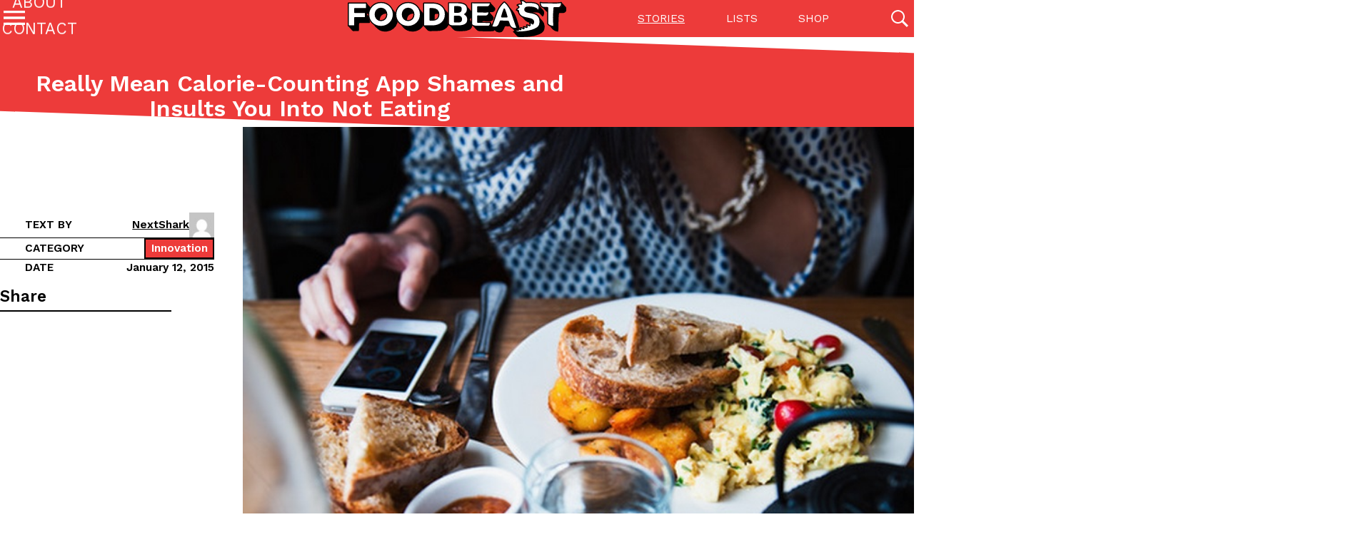

--- FILE ---
content_type: text/html; charset=UTF-8
request_url: https://www.foodbeast.com/news/really-mean-calorie-counting-app-shames-and-insults-you-into-not-eating/
body_size: 20591
content:
<!doctype html>
<html lang="en-US" >
<head>
	<meta charset="UTF-8"/>
	<meta name="viewport" content="width=device-width, initial-scale=1"/>
	<meta name="view-transition" content="same-origin"/>
	<title>Really Mean Calorie-Counting App Shames and Insults You Into Not Eating &#8211; Foodbeast</title>
<meta name='robots' content='max-image-preview:large' />
<link rel='dns-prefetch' href='//www.foodbeast.com' />
<link rel='dns-prefetch' href='//cdn.jsdelivr.net' />
<link rel='dns-prefetch' href='//www.googletagmanager.com' />
<link rel="alternate" type="application/rss+xml" title="Foodbeast &raquo; Feed" href="https://www.foodbeast.com/feed/" />
<link rel="alternate" type="application/rss+xml" title="Foodbeast &raquo; Comments Feed" href="https://www.foodbeast.com/comments/feed/" />
<link rel="alternate" type="application/rss+xml" title="Foodbeast &raquo; Really Mean Calorie-Counting App Shames and Insults You Into Not Eating Comments Feed" href="https://www.foodbeast.com/news/really-mean-calorie-counting-app-shames-and-insults-you-into-not-eating/feed/" />
<script>
window._wpemojiSettings = {"baseUrl":"https:\/\/s.w.org\/images\/core\/emoji\/15.0.3\/72x72\/","ext":".png","svgUrl":"https:\/\/s.w.org\/images\/core\/emoji\/15.0.3\/svg\/","svgExt":".svg","source":{"concatemoji":"https:\/\/www.foodbeast.com\/wp-includes\/js\/wp-emoji-release.min.js?ver=6.6.1"}};
/*! This file is auto-generated */
!function(i,n){var o,s,e;function c(e){try{var t={supportTests:e,timestamp:(new Date).valueOf()};sessionStorage.setItem(o,JSON.stringify(t))}catch(e){}}function p(e,t,n){e.clearRect(0,0,e.canvas.width,e.canvas.height),e.fillText(t,0,0);var t=new Uint32Array(e.getImageData(0,0,e.canvas.width,e.canvas.height).data),r=(e.clearRect(0,0,e.canvas.width,e.canvas.height),e.fillText(n,0,0),new Uint32Array(e.getImageData(0,0,e.canvas.width,e.canvas.height).data));return t.every(function(e,t){return e===r[t]})}function u(e,t,n){switch(t){case"flag":return n(e,"\ud83c\udff3\ufe0f\u200d\u26a7\ufe0f","\ud83c\udff3\ufe0f\u200b\u26a7\ufe0f")?!1:!n(e,"\ud83c\uddfa\ud83c\uddf3","\ud83c\uddfa\u200b\ud83c\uddf3")&&!n(e,"\ud83c\udff4\udb40\udc67\udb40\udc62\udb40\udc65\udb40\udc6e\udb40\udc67\udb40\udc7f","\ud83c\udff4\u200b\udb40\udc67\u200b\udb40\udc62\u200b\udb40\udc65\u200b\udb40\udc6e\u200b\udb40\udc67\u200b\udb40\udc7f");case"emoji":return!n(e,"\ud83d\udc26\u200d\u2b1b","\ud83d\udc26\u200b\u2b1b")}return!1}function f(e,t,n){var r="undefined"!=typeof WorkerGlobalScope&&self instanceof WorkerGlobalScope?new OffscreenCanvas(300,150):i.createElement("canvas"),a=r.getContext("2d",{willReadFrequently:!0}),o=(a.textBaseline="top",a.font="600 32px Arial",{});return e.forEach(function(e){o[e]=t(a,e,n)}),o}function t(e){var t=i.createElement("script");t.src=e,t.defer=!0,i.head.appendChild(t)}"undefined"!=typeof Promise&&(o="wpEmojiSettingsSupports",s=["flag","emoji"],n.supports={everything:!0,everythingExceptFlag:!0},e=new Promise(function(e){i.addEventListener("DOMContentLoaded",e,{once:!0})}),new Promise(function(t){var n=function(){try{var e=JSON.parse(sessionStorage.getItem(o));if("object"==typeof e&&"number"==typeof e.timestamp&&(new Date).valueOf()<e.timestamp+604800&&"object"==typeof e.supportTests)return e.supportTests}catch(e){}return null}();if(!n){if("undefined"!=typeof Worker&&"undefined"!=typeof OffscreenCanvas&&"undefined"!=typeof URL&&URL.createObjectURL&&"undefined"!=typeof Blob)try{var e="postMessage("+f.toString()+"("+[JSON.stringify(s),u.toString(),p.toString()].join(",")+"));",r=new Blob([e],{type:"text/javascript"}),a=new Worker(URL.createObjectURL(r),{name:"wpTestEmojiSupports"});return void(a.onmessage=function(e){c(n=e.data),a.terminate(),t(n)})}catch(e){}c(n=f(s,u,p))}t(n)}).then(function(e){for(var t in e)n.supports[t]=e[t],n.supports.everything=n.supports.everything&&n.supports[t],"flag"!==t&&(n.supports.everythingExceptFlag=n.supports.everythingExceptFlag&&n.supports[t]);n.supports.everythingExceptFlag=n.supports.everythingExceptFlag&&!n.supports.flag,n.DOMReady=!1,n.readyCallback=function(){n.DOMReady=!0}}).then(function(){return e}).then(function(){var e;n.supports.everything||(n.readyCallback(),(e=n.source||{}).concatemoji?t(e.concatemoji):e.wpemoji&&e.twemoji&&(t(e.twemoji),t(e.wpemoji)))}))}((window,document),window._wpemojiSettings);
</script>
<style id='wp-emoji-styles-inline-css'>

	img.wp-smiley, img.emoji {
		display: inline !important;
		border: none !important;
		box-shadow: none !important;
		height: 1em !important;
		width: 1em !important;
		margin: 0 0.07em !important;
		vertical-align: -0.1em !important;
		background: none !important;
		padding: 0 !important;
	}
</style>
<link rel='stylesheet' id='wp-block-library-css' href='https://www.foodbeast.com/wp-includes/css/dist/block-library/style.min.css?ver=6.6.1' media='all' />
<style id='wp-block-library-theme-inline-css'>
.wp-block-audio :where(figcaption){color:#555;font-size:13px;text-align:center}.is-dark-theme .wp-block-audio :where(figcaption){color:#ffffffa6}.wp-block-audio{margin:0 0 1em}.wp-block-code{border:1px solid #ccc;border-radius:4px;font-family:Menlo,Consolas,monaco,monospace;padding:.8em 1em}.wp-block-embed :where(figcaption){color:#555;font-size:13px;text-align:center}.is-dark-theme .wp-block-embed :where(figcaption){color:#ffffffa6}.wp-block-embed{margin:0 0 1em}.blocks-gallery-caption{color:#555;font-size:13px;text-align:center}.is-dark-theme .blocks-gallery-caption{color:#ffffffa6}:root :where(.wp-block-image figcaption){color:#555;font-size:13px;text-align:center}.is-dark-theme :root :where(.wp-block-image figcaption){color:#ffffffa6}.wp-block-image{margin:0 0 1em}.wp-block-pullquote{border-bottom:4px solid;border-top:4px solid;color:currentColor;margin-bottom:1.75em}.wp-block-pullquote cite,.wp-block-pullquote footer,.wp-block-pullquote__citation{color:currentColor;font-size:.8125em;font-style:normal;text-transform:uppercase}.wp-block-quote{border-left:.25em solid;margin:0 0 1.75em;padding-left:1em}.wp-block-quote cite,.wp-block-quote footer{color:currentColor;font-size:.8125em;font-style:normal;position:relative}.wp-block-quote.has-text-align-right{border-left:none;border-right:.25em solid;padding-left:0;padding-right:1em}.wp-block-quote.has-text-align-center{border:none;padding-left:0}.wp-block-quote.is-large,.wp-block-quote.is-style-large,.wp-block-quote.is-style-plain{border:none}.wp-block-search .wp-block-search__label{font-weight:700}.wp-block-search__button{border:1px solid #ccc;padding:.375em .625em}:where(.wp-block-group.has-background){padding:1.25em 2.375em}.wp-block-separator.has-css-opacity{opacity:.4}.wp-block-separator{border:none;border-bottom:2px solid;margin-left:auto;margin-right:auto}.wp-block-separator.has-alpha-channel-opacity{opacity:1}.wp-block-separator:not(.is-style-wide):not(.is-style-dots){width:100px}.wp-block-separator.has-background:not(.is-style-dots){border-bottom:none;height:1px}.wp-block-separator.has-background:not(.is-style-wide):not(.is-style-dots){height:2px}.wp-block-table{margin:0 0 1em}.wp-block-table td,.wp-block-table th{word-break:normal}.wp-block-table :where(figcaption){color:#555;font-size:13px;text-align:center}.is-dark-theme .wp-block-table :where(figcaption){color:#ffffffa6}.wp-block-video :where(figcaption){color:#555;font-size:13px;text-align:center}.is-dark-theme .wp-block-video :where(figcaption){color:#ffffffa6}.wp-block-video{margin:0 0 1em}:root :where(.wp-block-template-part.has-background){margin-bottom:0;margin-top:0;padding:1.25em 2.375em}
</style>
<style id='classic-theme-styles-inline-css'>
/*! This file is auto-generated */
.wp-block-button__link{color:#fff;background-color:#32373c;border-radius:9999px;box-shadow:none;text-decoration:none;padding:calc(.667em + 2px) calc(1.333em + 2px);font-size:1.125em}.wp-block-file__button{background:#32373c;color:#fff;text-decoration:none}
</style>
<style id='global-styles-inline-css'>
:root{--wp--preset--aspect-ratio--square: 1;--wp--preset--aspect-ratio--4-3: 4/3;--wp--preset--aspect-ratio--3-4: 3/4;--wp--preset--aspect-ratio--3-2: 3/2;--wp--preset--aspect-ratio--2-3: 2/3;--wp--preset--aspect-ratio--16-9: 16/9;--wp--preset--aspect-ratio--9-16: 9/16;--wp--preset--color--black: #000000;--wp--preset--color--cyan-bluish-gray: #abb8c3;--wp--preset--color--white: #ffffff;--wp--preset--color--pale-pink: #f78da7;--wp--preset--color--vivid-red: #cf2e2e;--wp--preset--color--luminous-vivid-orange: #ff6900;--wp--preset--color--luminous-vivid-amber: #fcb900;--wp--preset--color--light-green-cyan: #7bdcb5;--wp--preset--color--vivid-green-cyan: #00d084;--wp--preset--color--pale-cyan-blue: #8ed1fc;--wp--preset--color--vivid-cyan-blue: #0693e3;--wp--preset--color--vivid-purple: #9b51e0;--wp--preset--gradient--vivid-cyan-blue-to-vivid-purple: linear-gradient(135deg,rgba(6,147,227,1) 0%,rgb(155,81,224) 100%);--wp--preset--gradient--light-green-cyan-to-vivid-green-cyan: linear-gradient(135deg,rgb(122,220,180) 0%,rgb(0,208,130) 100%);--wp--preset--gradient--luminous-vivid-amber-to-luminous-vivid-orange: linear-gradient(135deg,rgba(252,185,0,1) 0%,rgba(255,105,0,1) 100%);--wp--preset--gradient--luminous-vivid-orange-to-vivid-red: linear-gradient(135deg,rgba(255,105,0,1) 0%,rgb(207,46,46) 100%);--wp--preset--gradient--very-light-gray-to-cyan-bluish-gray: linear-gradient(135deg,rgb(238,238,238) 0%,rgb(169,184,195) 100%);--wp--preset--gradient--cool-to-warm-spectrum: linear-gradient(135deg,rgb(74,234,220) 0%,rgb(151,120,209) 20%,rgb(207,42,186) 40%,rgb(238,44,130) 60%,rgb(251,105,98) 80%,rgb(254,248,76) 100%);--wp--preset--gradient--blush-light-purple: linear-gradient(135deg,rgb(255,206,236) 0%,rgb(152,150,240) 100%);--wp--preset--gradient--blush-bordeaux: linear-gradient(135deg,rgb(254,205,165) 0%,rgb(254,45,45) 50%,rgb(107,0,62) 100%);--wp--preset--gradient--luminous-dusk: linear-gradient(135deg,rgb(255,203,112) 0%,rgb(199,81,192) 50%,rgb(65,88,208) 100%);--wp--preset--gradient--pale-ocean: linear-gradient(135deg,rgb(255,245,203) 0%,rgb(182,227,212) 50%,rgb(51,167,181) 100%);--wp--preset--gradient--electric-grass: linear-gradient(135deg,rgb(202,248,128) 0%,rgb(113,206,126) 100%);--wp--preset--gradient--midnight: linear-gradient(135deg,rgb(2,3,129) 0%,rgb(40,116,252) 100%);--wp--preset--font-size--small: 13px;--wp--preset--font-size--medium: 20px;--wp--preset--font-size--large: 36px;--wp--preset--font-size--x-large: 42px;--wp--preset--spacing--20: 0.44rem;--wp--preset--spacing--30: 0.67rem;--wp--preset--spacing--40: 1rem;--wp--preset--spacing--50: 1.5rem;--wp--preset--spacing--60: 2.25rem;--wp--preset--spacing--70: 3.38rem;--wp--preset--spacing--80: 5.06rem;--wp--preset--shadow--natural: 6px 6px 9px rgba(0, 0, 0, 0.2);--wp--preset--shadow--deep: 12px 12px 50px rgba(0, 0, 0, 0.4);--wp--preset--shadow--sharp: 6px 6px 0px rgba(0, 0, 0, 0.2);--wp--preset--shadow--outlined: 6px 6px 0px -3px rgba(255, 255, 255, 1), 6px 6px rgba(0, 0, 0, 1);--wp--preset--shadow--crisp: 6px 6px 0px rgba(0, 0, 0, 1);}:where(.is-layout-flex){gap: 0.5em;}:where(.is-layout-grid){gap: 0.5em;}body .is-layout-flex{display: flex;}.is-layout-flex{flex-wrap: wrap;align-items: center;}.is-layout-flex > :is(*, div){margin: 0;}body .is-layout-grid{display: grid;}.is-layout-grid > :is(*, div){margin: 0;}:where(.wp-block-columns.is-layout-flex){gap: 2em;}:where(.wp-block-columns.is-layout-grid){gap: 2em;}:where(.wp-block-post-template.is-layout-flex){gap: 1.25em;}:where(.wp-block-post-template.is-layout-grid){gap: 1.25em;}.has-black-color{color: var(--wp--preset--color--black) !important;}.has-cyan-bluish-gray-color{color: var(--wp--preset--color--cyan-bluish-gray) !important;}.has-white-color{color: var(--wp--preset--color--white) !important;}.has-pale-pink-color{color: var(--wp--preset--color--pale-pink) !important;}.has-vivid-red-color{color: var(--wp--preset--color--vivid-red) !important;}.has-luminous-vivid-orange-color{color: var(--wp--preset--color--luminous-vivid-orange) !important;}.has-luminous-vivid-amber-color{color: var(--wp--preset--color--luminous-vivid-amber) !important;}.has-light-green-cyan-color{color: var(--wp--preset--color--light-green-cyan) !important;}.has-vivid-green-cyan-color{color: var(--wp--preset--color--vivid-green-cyan) !important;}.has-pale-cyan-blue-color{color: var(--wp--preset--color--pale-cyan-blue) !important;}.has-vivid-cyan-blue-color{color: var(--wp--preset--color--vivid-cyan-blue) !important;}.has-vivid-purple-color{color: var(--wp--preset--color--vivid-purple) !important;}.has-black-background-color{background-color: var(--wp--preset--color--black) !important;}.has-cyan-bluish-gray-background-color{background-color: var(--wp--preset--color--cyan-bluish-gray) !important;}.has-white-background-color{background-color: var(--wp--preset--color--white) !important;}.has-pale-pink-background-color{background-color: var(--wp--preset--color--pale-pink) !important;}.has-vivid-red-background-color{background-color: var(--wp--preset--color--vivid-red) !important;}.has-luminous-vivid-orange-background-color{background-color: var(--wp--preset--color--luminous-vivid-orange) !important;}.has-luminous-vivid-amber-background-color{background-color: var(--wp--preset--color--luminous-vivid-amber) !important;}.has-light-green-cyan-background-color{background-color: var(--wp--preset--color--light-green-cyan) !important;}.has-vivid-green-cyan-background-color{background-color: var(--wp--preset--color--vivid-green-cyan) !important;}.has-pale-cyan-blue-background-color{background-color: var(--wp--preset--color--pale-cyan-blue) !important;}.has-vivid-cyan-blue-background-color{background-color: var(--wp--preset--color--vivid-cyan-blue) !important;}.has-vivid-purple-background-color{background-color: var(--wp--preset--color--vivid-purple) !important;}.has-black-border-color{border-color: var(--wp--preset--color--black) !important;}.has-cyan-bluish-gray-border-color{border-color: var(--wp--preset--color--cyan-bluish-gray) !important;}.has-white-border-color{border-color: var(--wp--preset--color--white) !important;}.has-pale-pink-border-color{border-color: var(--wp--preset--color--pale-pink) !important;}.has-vivid-red-border-color{border-color: var(--wp--preset--color--vivid-red) !important;}.has-luminous-vivid-orange-border-color{border-color: var(--wp--preset--color--luminous-vivid-orange) !important;}.has-luminous-vivid-amber-border-color{border-color: var(--wp--preset--color--luminous-vivid-amber) !important;}.has-light-green-cyan-border-color{border-color: var(--wp--preset--color--light-green-cyan) !important;}.has-vivid-green-cyan-border-color{border-color: var(--wp--preset--color--vivid-green-cyan) !important;}.has-pale-cyan-blue-border-color{border-color: var(--wp--preset--color--pale-cyan-blue) !important;}.has-vivid-cyan-blue-border-color{border-color: var(--wp--preset--color--vivid-cyan-blue) !important;}.has-vivid-purple-border-color{border-color: var(--wp--preset--color--vivid-purple) !important;}.has-vivid-cyan-blue-to-vivid-purple-gradient-background{background: var(--wp--preset--gradient--vivid-cyan-blue-to-vivid-purple) !important;}.has-light-green-cyan-to-vivid-green-cyan-gradient-background{background: var(--wp--preset--gradient--light-green-cyan-to-vivid-green-cyan) !important;}.has-luminous-vivid-amber-to-luminous-vivid-orange-gradient-background{background: var(--wp--preset--gradient--luminous-vivid-amber-to-luminous-vivid-orange) !important;}.has-luminous-vivid-orange-to-vivid-red-gradient-background{background: var(--wp--preset--gradient--luminous-vivid-orange-to-vivid-red) !important;}.has-very-light-gray-to-cyan-bluish-gray-gradient-background{background: var(--wp--preset--gradient--very-light-gray-to-cyan-bluish-gray) !important;}.has-cool-to-warm-spectrum-gradient-background{background: var(--wp--preset--gradient--cool-to-warm-spectrum) !important;}.has-blush-light-purple-gradient-background{background: var(--wp--preset--gradient--blush-light-purple) !important;}.has-blush-bordeaux-gradient-background{background: var(--wp--preset--gradient--blush-bordeaux) !important;}.has-luminous-dusk-gradient-background{background: var(--wp--preset--gradient--luminous-dusk) !important;}.has-pale-ocean-gradient-background{background: var(--wp--preset--gradient--pale-ocean) !important;}.has-electric-grass-gradient-background{background: var(--wp--preset--gradient--electric-grass) !important;}.has-midnight-gradient-background{background: var(--wp--preset--gradient--midnight) !important;}.has-small-font-size{font-size: var(--wp--preset--font-size--small) !important;}.has-medium-font-size{font-size: var(--wp--preset--font-size--medium) !important;}.has-large-font-size{font-size: var(--wp--preset--font-size--large) !important;}.has-x-large-font-size{font-size: var(--wp--preset--font-size--x-large) !important;}
:where(.wp-block-post-template.is-layout-flex){gap: 1.25em;}:where(.wp-block-post-template.is-layout-grid){gap: 1.25em;}
:where(.wp-block-columns.is-layout-flex){gap: 2em;}:where(.wp-block-columns.is-layout-grid){gap: 2em;}
:root :where(.wp-block-pullquote){font-size: 1.5em;line-height: 1.6;}
</style>
<link rel='stylesheet' id='mihdan-lite-youtube-embed-css' href='https://www.foodbeast.com/wp-content/plugins/mihdan-lite-youtube-embed/assets/dist/css/frontend.css?ver=1.8.0.3' media='all' />
<link rel='stylesheet' id='swiper-css' href='https://cdn.jsdelivr.net/npm/swiper@10/swiper-bundle.min.css?ver=6.6.1' media='all' />
<link rel='stylesheet' id='foo-style-css' href='https://www.foodbeast.com/wp-content/themes/foodbeast/assets/css/style.css?ver=1.0.5' media='all' />
<style id='kadence-blocks-global-variables-inline-css'>
:root {--global-kb-font-size-sm:clamp(0.8rem, 0.73rem + 0.217vw, 0.9rem);--global-kb-font-size-md:clamp(1.1rem, 0.995rem + 0.326vw, 1.25rem);--global-kb-font-size-lg:clamp(1.75rem, 1.576rem + 0.543vw, 2rem);--global-kb-font-size-xl:clamp(2.25rem, 1.728rem + 1.63vw, 3rem);--global-kb-font-size-xxl:clamp(2.5rem, 1.456rem + 3.26vw, 4rem);--global-kb-font-size-xxxl:clamp(2.75rem, 0.489rem + 7.065vw, 6rem);}:root {--global-palette1: #3182CE;--global-palette2: #2B6CB0;--global-palette3: #1A202C;--global-palette4: #2D3748;--global-palette5: #4A5568;--global-palette6: #718096;--global-palette7: #EDF2F7;--global-palette8: #F7FAFC;--global-palette9: #ffffff;}
</style>
<script src="https://cdn.jsdelivr.net/npm/alpinejs@3.13.1/dist/cdn.min.js?ver=6.6.1" id="alpine-js" defer data-wp-strategy="defer"></script>

<!-- Google tag (gtag.js) snippet added by Site Kit -->

<!-- Google Analytics snippet added by Site Kit -->
<script src="https://www.googletagmanager.com/gtag/js?id=GT-5R6X63P" id="google_gtagjs-js" async></script>
<script id="google_gtagjs-js-after">
window.dataLayer = window.dataLayer || [];function gtag(){dataLayer.push(arguments);}
gtag("set","linker",{"domains":["www.foodbeast.com"]});
gtag("js", new Date());
gtag("set", "developer_id.dZTNiMT", true);
gtag("config", "GT-5R6X63P");
</script>

<!-- End Google tag (gtag.js) snippet added by Site Kit -->
<link rel="https://api.w.org/" href="https://www.foodbeast.com/wp-json/" /><link rel="alternate" title="JSON" type="application/json" href="https://www.foodbeast.com/wp-json/wp/v2/posts/291189" /><link rel="EditURI" type="application/rsd+xml" title="RSD" href="https://www.foodbeast.com/xmlrpc.php?rsd" />
<meta name="generator" content="WordPress 6.6.1" />
<link rel="canonical" href="https://www.foodbeast.com/news/really-mean-calorie-counting-app-shames-and-insults-you-into-not-eating/" />
<link rel='shortlink' href='https://www.foodbeast.com/?p=291189' />
<link rel="alternate" title="oEmbed (JSON)" type="application/json+oembed" href="https://www.foodbeast.com/wp-json/oembed/1.0/embed?url=https%3A%2F%2Fwww.foodbeast.com%2Fnews%2Freally-mean-calorie-counting-app-shames-and-insults-you-into-not-eating%2F" />
<link rel="alternate" title="oEmbed (XML)" type="text/xml+oembed" href="https://www.foodbeast.com/wp-json/oembed/1.0/embed?url=https%3A%2F%2Fwww.foodbeast.com%2Fnews%2Freally-mean-calorie-counting-app-shames-and-insults-you-into-not-eating%2F&#038;format=xml" />
<meta name="generator" content="Site Kit by Google 1.133.0" />
<!-- Google AdSense meta tags added by Site Kit -->
<meta name="google-adsense-platform-account" content="ca-host-pub-2644536267352236">
<meta name="google-adsense-platform-domain" content="sitekit.withgoogle.com">
<!-- End Google AdSense meta tags added by Site Kit -->
		<style id="wp-custom-css">
			/* Ad Labels */

.google-auto-placed::before {
    content: "advertisement";
    display: block;
	  position: relative;
    top: 0;
    left: 50%;
    transform: translateX(-50%);
    color: rgb(99, 99, 99);
    font-family: "arial", sans-serif;
    letter-spacing: 1px;
    text-transform: uppercase;
    font-size: 10px;
}

.google-auto-placed {
	padding: 10px 0 25px 0;
}

.google-auto-placed > ins {
    margin-top: 10px !important;
}

/* Article Header Spacing */
article .entry-header._color-strip {
	padding-top: max(3vw, 3rem);
}

/* List Formatting */

.list-gallery-block .list-gallery__item .__item-image {
	margin-bottom: 1rem !important;
}

.list-gallery-block._display-list .list-gallery__items .__item-image figure {
    aspect-ratio: auto !important;
}

@media (max-width: 782px) {
    .listicle-gallery._display-list .list-gallery__items .__item-image {
        max-width: 100% !important;
    }
}

.list-gallery-block._display-list .list-gallery__item .__item-content hr.spacer {
    margin-bottom: 1rem !important;
}

.list-gallery-block .list-gallery__item .__item-content .strip-label {
	margin-top: 0;
	padding-bottom: .33rem !important;
}

/* IG Embed Centering */
.instagram-media {
	margin: 0px auto 12px !important;
}		</style>
		</head>

<body class="post-template-default single single-post postid-291189 single-format-standard wp-embed-responsive no-js singular _type-post">
<div id="top"></div>
<div id="page" class="site">

	<header id='masthead' class="site-header" x-data="siteHeader">
		<div class="inner-container site-header__layout">
			<div class="site-logo">
				<a href="https://www.foodbeast.com">
					<img src="https://www.foodbeast.com/wp-content/themes/foodbeast/assets/images/logo.svg" width="310" height="52" alt="logo">
				</a>
			</div>

							<div class="menu-button-container">
					<button x-bind="menuButton" id="primary-menu" class="menu-button" aria-controls="primary-menu-list" aria-expanded="false">
							<span class="icon-open">
								<svg xmlns="http://www.w3.org/2000/svg" width="24" height="24" viewBox="0 0 24 24">
									<path d="M0 0h24v24H0z" fill="none"/>
									<path d="M3 18h18v-2H3v2zm0-5h18v-2H3v2zm0-7v2h18V6H3z"/>
								</svg>
							</span>
						<span class="icon-close">
								<svg xmlns="http://www.w3.org/2000/svg" width="24" height="24" viewBox="0 0 24 24">
									<path d="M0 0h24v24H0z" fill="none"/>
									<path d="M19 6.41L17.59 5 12 10.59 6.41 5 5 6.41 10.59 12 5 17.59 6.41 19 12 13.41 17.59 19 19 17.59 13.41 12 19 6.41z"/>
								</svg>
							</span>
					</button>
				</div><!-- .menu-button-container -->
			
			<div class="site-search">
				<button x-on:click="toggleSearch" type="button" class="global-search-toggle">
					<span class="__icon">
						<svg xmlns="http://www.w3.org/2000/svg" width="24" height="24" viewBox="0 0 24 24">
							<path
								d="M81.531,78.625a9.483,9.483,0,1,0-2.856,2.887l.431-.3L85.894,88,88,85.856l-6.781-6.787ZM78.838,68.2A7.514,7.514,0,1,1,73.525,66,7.465,7.465,0,0,1,78.838,68.2Z" transform="translate(-64 -64)"
								style="fill: currentColor"/>
						</svg>
					</span>
					<span class="__text hidden">Open Search</span>
				</button>
			</div>

			<div class="menu-list-container secondary-menu-list-container"><ul id="secondary-menu-list" class="menu-list"><li id="menu-item-175" class="menu-item menu-item-type-post_type menu-item-object-page current_page_parent menu-item-175"><a href="https://www.foodbeast.com/stories/">Stories</a></li>
<li id="menu-item-414290" class="menu-item menu-item-type-post_type menu-item-object-page menu-item-414290"><a href="https://www.foodbeast.com/lists/">Lists</a></li>
<li id="menu-item-414291" class="menu-item menu-item-type-custom menu-item-object-custom menu-item-414291"><a target="_blank" rel="noopener" href="http://shop.foodbeast.com/">Shop</a></li>
</ul></div>		</div><!-- .inner-container -->

					<nav class="menu-list-container primary-menu-list-container" role='navigation' aria-label="Primary menu">
				<ul id="primary-menu-list" class="menu-list"><li id="menu-item-174" class="menu-item menu-item-type-post_type menu-item-object-page current_page_parent menu-item-174"><a href="https://www.foodbeast.com/stories/">Stories</a></li>
<li id="menu-item-193" class="menu-item menu-item-type-post_type menu-item-object-page menu-item-193"><a href="https://www.foodbeast.com/lists/">Listicles</a></li>
<li id="menu-item-414292" class="menu-item menu-item-type-custom menu-item-object-custom menu-item-414292"><a target="_blank" rel="noopener" href="http://shop.foodbeast.com/">Shop</a></li>
<li id="menu-item-184" class="menu-item menu-item-type-post_type menu-item-object-page menu-item-184"><a href="https://www.foodbeast.com/about/">About</a></li>
<li id="menu-item-186" class="menu-item menu-item-type-post_type menu-item-object-page menu-item-186"><a href="https://www.foodbeast.com/contact/">Contact</a></li>
</ul>			</nav>
			
		<div class="global-search-container" x-ref="globalSearchContainer" x-on:keyup.esc.window="closeSearch">
	<div class="inner-container">
		<div class="close-button-container">
			<button x-on:click="toggleSearch" type="button" class="close-button"><span class="button-text">Close Search</span></button>
		</div>

		<div class="search-container"
		     x-data="{
			      query: {s: '', post_type: '', category__in: [] },
			      page: 1,
			      posts_per_page: 18,
			      total_pages: 1490,
			      total_posts: 26816,
			      post_args: {&quot;post_class&quot;:[&quot;flow-horizontal&quot;],&quot;post_embed&quot;:&quot;youtube&quot;,&quot;post_image&quot;:&quot;global-search&quot;},
			 }"
		     x-init="$watch('query', (value) => { $data.page = 1; fbeastLoadPosts(value, $data, '#global-search-posts-list'); })"
		>
			<div class="search-form-container">
	<form role="search"  method="get" class="search-form"
	      action="https://www.foodbeast.com/"
	      x-data="{search_term:''}" x-modelable="search_term" x-model="query.s" x-on:submit.prevent="console.log(fbeastDeepClone($data.query))"
	>
		<label class="search-label h4" for="search-form-1">Search for keywords</label>
		<div class="search-field">
			<input x-model.lazy="search_term" type="search" id="search-form-1" class="search-input" value="" name="s" placeholder="Posts, categories, recipes, tags"/>
			<button type="submit" class="search-submit">
				<span class="button-text">Search</span>
				<i class="button-icon"></i>
			</button>
		</div>
	</form>
</div>
			<form class="featured-categories" action="#" method="get" autocomplete="off">
				<div class="h4 __block-title">Featured Categories</div>
				<div class="total-posts-number">
					<input type="hidden" name="s" value="" x-bind:value="query.s"/>
					<span x-text="total_posts + (1 < total_posts? ' results' : ' result')"></span>
				</div>
				<div class="featured-categories__list">
					<label class="featured-categories__item _type-none">
						<input type="radio" name="post_type" value="" class="hidden" checked="checked" x-model="query.post_type"/>
						<i class="category-icon"></i>
						<strong class="category-name">All</strong>
						<span class="category-count">(26816)</span>
					</label>
											<label class="featured-categories__item _type-post">
							<input type="radio" name="post_type" value="post" class="hidden" x-model="query.post_type"/>
							<i class="category-icon"></i>
							<strong class="category-name">Stories</strong>
							<span class="category-count">(26732)</span>
						</label>
												<label class="featured-categories__item _type-listicle">
							<input type="radio" name="post_type" value="listicle" class="hidden" x-model="query.post_type"/>
							<i class="category-icon"></i>
							<strong class="category-name">Listicles</strong>
							<span class="category-count">(72)</span>
						</label>
												<label class="featured-categories__item _type-recipe">
							<input type="radio" name="post_type" value="recipe" class="hidden" x-model="query.post_type"/>
							<i class="category-icon"></i>
							<strong class="category-name">Recipes</strong>
							<span class="category-count">(0)</span>
						</label>
												<label class="featured-categories__item _type-video">
							<input type="radio" name="post_type" value="video" class="hidden" x-model="query.post_type"/>
							<i class="category-icon"></i>
							<strong class="category-name">Videos</strong>
							<span class="category-count">(12)</span>
						</label>
										</div>
				<div class="advanced-filters" x-data="{advanced_filters: false}">
					<button
						x-on:click="
						advanced_filters = !advanced_filters;
						if( !advanced_filters && query.category__in.length ) {
						    query.category__in = [];
						}
						"
						type="button"
						class="btn btn-link toggle-advanced-filters h6"
						aria-expanded="false" x-bind:aria-expanded="advanced_filters"
						aria-label="Toggle advanced filters"
					>
						<span class="text-open">Advanced Filters</span>
						<span class="text-close">Less Filters</span>
					</button>
					<div class="advanced-filter">
						<div class="terms__list">
																<label class="terms__item category-label" data-slug="culture">
										<input type="checkbox" name="category__in[]" value="58" class="hidden" x-model="query.category__in"/>
										<span class="category-name">Culture</span>
									</label>
																		<label class="terms__item category-label" data-slug="eating-in">
										<input type="checkbox" name="category__in[]" value="38060" class="hidden" x-model="query.category__in"/>
										<span class="category-name">Eating In</span>
									</label>
																		<label class="terms__item category-label" data-slug="eating-out">
										<input type="checkbox" name="category__in[]" value="38059" class="hidden" x-model="query.category__in"/>
										<span class="category-name">Eating Out</span>
									</label>
																		<label class="terms__item category-label" data-slug="innovation">
										<input type="checkbox" name="category__in[]" value="38061" class="hidden" x-model="query.category__in"/>
										<span class="category-name">Innovation</span>
									</label>
																		<label class="terms__item category-label" data-slug="lifestyle">
										<input type="checkbox" name="category__in[]" value="38062" class="hidden" x-model="query.category__in"/>
										<span class="category-name">Lifestyle</span>
									</label>
																		<label class="terms__item category-label" data-slug="partners">
										<input type="checkbox" name="category__in[]" value="873" class="hidden" x-model="query.category__in"/>
										<span class="category-name">Partners</span>
									</label>
																		<label class="terms__item category-label" data-slug="products">
										<input type="checkbox" name="category__in[]" value="23" class="hidden" x-model="query.category__in"/>
										<span class="category-name">Products</span>
									</label>
																		<label class="terms__item category-label" data-slug="foodbeast-recipes">
										<input type="checkbox" name="category__in[]" value="281" class="hidden" x-model="query.category__in"/>
										<span class="category-name">Recipes</span>
									</label>
															</div>
					</div>
				</div>
			</form>

			<div class="posts-list-block" id="global-search-posts-list">
				<div class="h4 __block-title">
					<template x-if="total_posts && '' !== query.s"><span>Results</span></template>
					<template x-if="total_posts && '' === query.s"><span>The last posts</span></template>
					<template x-if="!total_posts"><span>No posts found</span></template>
				</div>

				<div class="posts-list">
					<div  class="post-item flow-horizontal" data-post_type="listicle">
	<div class="post-item__inner">
					<div class="post-item__image">
				
	
		<figure  class="post-thumbnail">
			<a href="https://www.foodbeast.com/listicle/14-must-haves-from-disneylands-lunar-new-year-celebration-2026/" aria-hidden="true" tabindex="-1">
				<img width="240" height="135" src="https://www.foodbeast.com/wp-content/uploads/2026/01/2026-DLR-LNY-Foodie-Guide-HotDog-240x135.jpg" class="attachment-global-search size-global-search wp-post-image" alt="" loading="lazy" decoding="async" srcset="https://www.foodbeast.com/wp-content/uploads/2026/01/2026-DLR-LNY-Foodie-Guide-HotDog-240x135.jpg 240w, https://www.foodbeast.com/wp-content/uploads/2026/01/2026-DLR-LNY-Foodie-Guide-HotDog-752x423.jpg 752w, https://www.foodbeast.com/wp-content/uploads/2026/01/2026-DLR-LNY-Foodie-Guide-HotDog-700x394.jpg 700w, https://www.foodbeast.com/wp-content/uploads/2026/01/2026-DLR-LNY-Foodie-Guide-HotDog-518x291.jpg 518w, https://www.foodbeast.com/wp-content/uploads/2026/01/2026-DLR-LNY-Foodie-Guide-HotDog-1000x563.jpg 1000w, https://www.foodbeast.com/wp-content/uploads/2026/01/2026-DLR-LNY-Foodie-Guide-HotDog-480x270.jpg 480w, https://www.foodbeast.com/wp-content/uploads/2026/01/2026-DLR-LNY-Foodie-Guide-HotDog-1520x855.jpg 1520w, https://www.foodbeast.com/wp-content/uploads/2026/01/2026-DLR-LNY-Foodie-Guide-HotDog-782x440.jpg 782w, https://www.foodbeast.com/wp-content/uploads/2026/01/2026-DLR-LNY-Foodie-Guide-HotDog-600x338.jpg 600w" sizes="(min-width: 881px) 240px, (min-width: 740px) calc(50vw - 50px), (min-width: 431px) 240px, calc(100vw - 40px)" />			</a>
					</figure>

		
									<div class="post-item__category terms__list">
						<span class="terms__item featured-label _type-listicle">Listicles</span><span class="terms__item category-label" data-term_id="58">Culture</span><span class="terms__item category-label" data-term_id="38059">Eating Out</span>					</div>
							</div>
				<div class="post-item__content">
							<div class="h7 post-item__title">
					<a href="https://www.foodbeast.com/listicle/14-must-haves-from-disneylands-lunar-new-year-celebration-2026/">14 Must Haves From Disneyland&#8217;s Lunar New Year Celebration 2026</a>
				</div>
										<div class="post-item__excerpt">
					Whether you’re visiting Disneyland to celebrate your New Year’s resolutions or just happen to be there for the iconic rides, Disneyland Resort just announced its&hellip;				</div>
										<div class="post-item__meta">
											<span class="byline"><a href="https://www.foodbeast.com/author/ryan-parker/" rel="author">Ryan Parker</a></span>,
										<span class="posted-on"><time class="entry-date published updated" datetime="2026-01-16T17:08:45-08:00">January 16, 2026</time></span>				</div>
					</div>
	</div>
</div><div  class="post-item flow-horizontal" data-post_type="post">
	<div class="post-item__inner">
					<div class="post-item__image">
				
	
		<figure  class="post-thumbnail">
			<a href="https://www.foodbeast.com/news/beyond-meat-just-entered-the-protein-drink-conversation/" aria-hidden="true" tabindex="-1">
				<img width="240" height="135" src="https://www.foodbeast.com/wp-content/uploads/2026/01/beyond-meat-immerse-protein-drink-240x135.png" class="attachment-global-search size-global-search wp-post-image" alt="" loading="lazy" decoding="async" srcset="https://www.foodbeast.com/wp-content/uploads/2026/01/beyond-meat-immerse-protein-drink-240x135.png 240w, https://www.foodbeast.com/wp-content/uploads/2026/01/beyond-meat-immerse-protein-drink-752x423.png 752w, https://www.foodbeast.com/wp-content/uploads/2026/01/beyond-meat-immerse-protein-drink-700x394.png 700w, https://www.foodbeast.com/wp-content/uploads/2026/01/beyond-meat-immerse-protein-drink-518x291.png 518w, https://www.foodbeast.com/wp-content/uploads/2026/01/beyond-meat-immerse-protein-drink-1000x563.png 1000w, https://www.foodbeast.com/wp-content/uploads/2026/01/beyond-meat-immerse-protein-drink-480x270.png 480w, https://www.foodbeast.com/wp-content/uploads/2026/01/beyond-meat-immerse-protein-drink-782x440.png 782w, https://www.foodbeast.com/wp-content/uploads/2026/01/beyond-meat-immerse-protein-drink-600x338.png 600w" sizes="(min-width: 881px) 240px, (min-width: 740px) calc(50vw - 50px), (min-width: 431px) 240px, calc(100vw - 40px)" />			</a>
					</figure>

		
									<div class="post-item__category terms__list">
						<span class="terms__item category-label" data-term_id="38061">Innovation</span><span class="terms__item category-label" data-term_id="23">Products</span>					</div>
							</div>
				<div class="post-item__content">
							<div class="h7 post-item__title">
					<a href="https://www.foodbeast.com/news/beyond-meat-just-entered-the-protein-drink-conversation/">Beyond Meat Just Entered The Protein Drink Conversation</a>
				</div>
										<div class="post-item__excerpt">
					Beyond Meat has been exclusively known for its innovative approach to plant-based meat alternatives. However, with the announcement of &#8220;Beyond Immerse,&#8221; a new functional protein-forward&hellip;				</div>
										<div class="post-item__meta">
											<span class="byline"><a href="https://www.foodbeast.com/author/omari-allen/" rel="author">Ayomari</a></span>,
										<span class="posted-on"><time class="entry-date published updated" datetime="2026-01-16T15:01:22-08:00">January 16, 2026</time></span>				</div>
					</div>
	</div>
</div><div  class="post-item flow-horizontal" data-post_type="post">
	<div class="post-item__inner">
					<div class="post-item__image">
				
	
		<figure  class="post-thumbnail">
			<a href="https://www.foodbeast.com/news/butterfinger-french-toast-is-coming-to-stores/" aria-hidden="true" tabindex="-1">
				<img width="240" height="135" src="https://www.foodbeast.com/wp-content/uploads/2026/01/butterfinger-french-toast-240x135.jpg" class="attachment-global-search size-global-search wp-post-image" alt="" loading="lazy" decoding="async" srcset="https://www.foodbeast.com/wp-content/uploads/2026/01/butterfinger-french-toast-240x135.jpg 240w, https://www.foodbeast.com/wp-content/uploads/2026/01/butterfinger-french-toast-752x423.jpg 752w, https://www.foodbeast.com/wp-content/uploads/2026/01/butterfinger-french-toast-700x394.jpg 700w, https://www.foodbeast.com/wp-content/uploads/2026/01/butterfinger-french-toast-518x291.jpg 518w, https://www.foodbeast.com/wp-content/uploads/2026/01/butterfinger-french-toast-1000x563.jpg 1000w, https://www.foodbeast.com/wp-content/uploads/2026/01/butterfinger-french-toast-480x270.jpg 480w, https://www.foodbeast.com/wp-content/uploads/2026/01/butterfinger-french-toast-782x440.jpg 782w, https://www.foodbeast.com/wp-content/uploads/2026/01/butterfinger-french-toast-600x338.jpg 600w" sizes="(min-width: 881px) 240px, (min-width: 740px) calc(50vw - 50px), (min-width: 431px) 240px, calc(100vw - 40px)" />			</a>
					</figure>

		
									<div class="post-item__category terms__list">
						<span class="terms__item category-label" data-term_id="23">Products</span>					</div>
							</div>
				<div class="post-item__content">
							<div class="h7 post-item__title">
					<a href="https://www.foodbeast.com/news/butterfinger-french-toast-is-coming-to-stores/">Butterfinger&#8217;s New French Toast Flavor Is Coming To Stores</a>
				</div>
										<div class="post-item__excerpt">
					After being teased last May by Sporked, the highly anticipated Butterfinger French Toast flavor is finally about to hit stores. Instagram user candyhunting shared a&hellip;				</div>
										<div class="post-item__meta">
											<span class="byline"><a href="https://www.foodbeast.com/author/omari-allen/" rel="author">Ayomari</a></span>,
										<span class="posted-on"><time class="entry-date published updated" datetime="2026-01-15T16:59:14-08:00">January 15, 2026</time></span>				</div>
					</div>
	</div>
</div><div  class="post-item flow-horizontal" data-post_type="post">
	<div class="post-item__inner">
					<div class="post-item__image">
				
	
		<figure  class="post-thumbnail">
			<a href="https://www.foodbeast.com/news/tostitos-turns-elote-into-its-latest-chip-flavor-for-2026/" aria-hidden="true" tabindex="-1">
				<img width="240" height="135" src="https://www.foodbeast.com/wp-content/uploads/2026/01/Tostitos_MSC_s_MainPhoto_1_FINAL-240x135.jpg" class="attachment-global-search size-global-search wp-post-image" alt="" loading="lazy" decoding="async" srcset="https://www.foodbeast.com/wp-content/uploads/2026/01/Tostitos_MSC_s_MainPhoto_1_FINAL-240x135.jpg 240w, https://www.foodbeast.com/wp-content/uploads/2026/01/Tostitos_MSC_s_MainPhoto_1_FINAL-752x423.jpg 752w, https://www.foodbeast.com/wp-content/uploads/2026/01/Tostitos_MSC_s_MainPhoto_1_FINAL-700x394.jpg 700w, https://www.foodbeast.com/wp-content/uploads/2026/01/Tostitos_MSC_s_MainPhoto_1_FINAL-518x291.jpg 518w, https://www.foodbeast.com/wp-content/uploads/2026/01/Tostitos_MSC_s_MainPhoto_1_FINAL-1000x563.jpg 1000w, https://www.foodbeast.com/wp-content/uploads/2026/01/Tostitos_MSC_s_MainPhoto_1_FINAL-480x270.jpg 480w, https://www.foodbeast.com/wp-content/uploads/2026/01/Tostitos_MSC_s_MainPhoto_1_FINAL-1520x855.jpg 1520w, https://www.foodbeast.com/wp-content/uploads/2026/01/Tostitos_MSC_s_MainPhoto_1_FINAL-782x440.jpg 782w, https://www.foodbeast.com/wp-content/uploads/2026/01/Tostitos_MSC_s_MainPhoto_1_FINAL-600x338.jpg 600w" sizes="(min-width: 881px) 240px, (min-width: 740px) calc(50vw - 50px), (min-width: 431px) 240px, calc(100vw - 40px)" />			</a>
					</figure>

		
									<div class="post-item__category terms__list">
						<span class="terms__item category-label" data-term_id="23">Products</span>					</div>
							</div>
				<div class="post-item__content">
							<div class="h7 post-item__title">
					<a href="https://www.foodbeast.com/news/tostitos-turns-elote-into-its-latest-chip-flavor-for-2026/">Tostitos Turns Elote Into Its Latest Chip Flavor For 2026</a>
				</div>
										<div class="post-item__excerpt">
					Globally inspired street food isn’t slowing down anytime soon. If anything, it’s becoming the blueprint. According to new 2026 research from Mintel and Black Swan&hellip;				</div>
										<div class="post-item__meta">
											<span class="byline"><a href="https://www.foodbeast.com/author/reach/" rel="author">Reach Guinto</a></span>,
										<span class="posted-on"><time class="entry-date published updated" datetime="2026-01-15T16:27:58-08:00">January 15, 2026</time></span>				</div>
					</div>
	</div>
</div><div  class="post-item flow-horizontal" data-post_type="post">
	<div class="post-item__inner">
					<div class="post-item__image">
				
	
		<figure  class="post-thumbnail">
			<a href="https://www.foodbeast.com/news/pabst-blue-ribbon-just-dropped-a-99-pack-covered-in-godzilla-art/" aria-hidden="true" tabindex="-1">
				<img width="240" height="135" src="https://www.foodbeast.com/wp-content/uploads/2026/01/PBR-Godzilla-99-Pack-240x135.jpeg" class="attachment-global-search size-global-search wp-post-image" alt="" loading="lazy" decoding="async" srcset="https://www.foodbeast.com/wp-content/uploads/2026/01/PBR-Godzilla-99-Pack-240x135.jpeg 240w, https://www.foodbeast.com/wp-content/uploads/2026/01/PBR-Godzilla-99-Pack-752x423.jpeg 752w, https://www.foodbeast.com/wp-content/uploads/2026/01/PBR-Godzilla-99-Pack-700x394.jpeg 700w, https://www.foodbeast.com/wp-content/uploads/2026/01/PBR-Godzilla-99-Pack-518x291.jpeg 518w, https://www.foodbeast.com/wp-content/uploads/2026/01/PBR-Godzilla-99-Pack-480x270.jpeg 480w, https://www.foodbeast.com/wp-content/uploads/2026/01/PBR-Godzilla-99-Pack-782x440.jpeg 782w, https://www.foodbeast.com/wp-content/uploads/2026/01/PBR-Godzilla-99-Pack-600x338.jpeg 600w" sizes="(min-width: 881px) 240px, (min-width: 740px) calc(50vw - 50px), (min-width: 431px) 240px, calc(100vw - 40px)" />			</a>
					</figure>

		
									<div class="post-item__category terms__list">
						<span class="terms__item category-label" data-term_id="58">Culture</span><span class="terms__item category-label" data-term_id="23">Products</span>					</div>
							</div>
				<div class="post-item__content">
							<div class="h7 post-item__title">
					<a href="https://www.foodbeast.com/news/pabst-blue-ribbon-just-dropped-a-99-pack-covered-in-godzilla-art/">Pabst Blue Ribbon Just Dropped A 99-Pack Covered In Godzilla Art</a>
				</div>
										<div class="post-item__excerpt">
					Pabst Blue Ribbon is bringing back its take on “99 bottles of beer” with a Godzilla-themed 99 Pack designed by artist ATTACK Peter.  Building on&hellip;				</div>
										<div class="post-item__meta">
											<span class="byline"><a href="https://www.foodbeast.com/author/rashaun-hall/" rel="author">Rashaun Hall</a></span>,
										<span class="posted-on"><time class="entry-date published updated" datetime="2026-01-15T10:07:33-08:00">January 15, 2026</time></span>				</div>
					</div>
	</div>
</div><div  class="post-item flow-horizontal" data-post_type="listicle">
	<div class="post-item__inner">
					<div class="post-item__image">
				
	
		<figure  class="post-thumbnail">
			<a href="https://www.foodbeast.com/listicle/fast-food-is-leaning-hard-into-protein-heres-11-items-that-prove-it/" aria-hidden="true" tabindex="-1">
				<img width="240" height="135" src="https://www.foodbeast.com/wp-content/uploads/2026/01/shake-shack_Good-Fit_Press-240x135.jpg" class="attachment-global-search size-global-search wp-post-image" alt="" loading="lazy" decoding="async" srcset="https://www.foodbeast.com/wp-content/uploads/2026/01/shake-shack_Good-Fit_Press-240x135.jpg 240w, https://www.foodbeast.com/wp-content/uploads/2026/01/shake-shack_Good-Fit_Press-600x338.jpg 600w, https://www.foodbeast.com/wp-content/uploads/2026/01/shake-shack_Good-Fit_Press-1200x673.jpg 1200w, https://www.foodbeast.com/wp-content/uploads/2026/01/shake-shack_Good-Fit_Press-768x430.jpg 768w, https://www.foodbeast.com/wp-content/uploads/2026/01/shake-shack_Good-Fit_Press-1536x861.jpg 1536w, https://www.foodbeast.com/wp-content/uploads/2026/01/shake-shack_Good-Fit_Press-1520x855.jpg 1520w, https://www.foodbeast.com/wp-content/uploads/2026/01/shake-shack_Good-Fit_Press-752x423.jpg 752w, https://www.foodbeast.com/wp-content/uploads/2026/01/shake-shack_Good-Fit_Press-150x84.jpg 150w, https://www.foodbeast.com/wp-content/uploads/2026/01/shake-shack_Good-Fit_Press-700x394.jpg 700w, https://www.foodbeast.com/wp-content/uploads/2026/01/shake-shack_Good-Fit_Press-518x291.jpg 518w, https://www.foodbeast.com/wp-content/uploads/2026/01/shake-shack_Good-Fit_Press-1000x563.jpg 1000w, https://www.foodbeast.com/wp-content/uploads/2026/01/shake-shack_Good-Fit_Press-480x270.jpg 480w, https://www.foodbeast.com/wp-content/uploads/2026/01/shake-shack_Good-Fit_Press-782x440.jpg 782w, https://www.foodbeast.com/wp-content/uploads/2026/01/shake-shack_Good-Fit_Press.jpg 1920w" sizes="(min-width: 881px) 240px, (min-width: 740px) calc(50vw - 50px), (min-width: 431px) 240px, calc(100vw - 40px)" />			</a>
					</figure>

		
									<div class="post-item__category terms__list">
						<span class="terms__item featured-label _type-listicle">Listicles</span><span class="terms__item category-label" data-term_id="38059">Eating Out</span>					</div>
							</div>
				<div class="post-item__content">
							<div class="h7 post-item__title">
					<a href="https://www.foodbeast.com/listicle/fast-food-is-leaning-hard-into-protein-heres-11-items-that-prove-it/">Fast Food Is Leaning Hard Into Protein—Here&#8217;s 11 Items That Prove It</a>
				</div>
										<div class="post-item__excerpt">
					Yup, protein is all the rage right now. According to a YouGov study about Americans&#8217; New Year&#8217;s Resolutions for 2026, 25% said they resolved to&hellip;				</div>
										<div class="post-item__meta">
											<span class="byline"><a href="https://www.foodbeast.com/author/omari-allen/" rel="author">Ayomari</a></span>,
										<span class="posted-on"><time class="entry-date published updated" datetime="2026-01-14T16:59:34-08:00">January 14, 2026</time></span>				</div>
					</div>
	</div>
</div><div  class="post-item flow-horizontal" data-post_type="post">
	<div class="post-item__inner">
					<div class="post-item__image">
				
	
		<figure  class="post-thumbnail">
			<a href="https://www.foodbeast.com/news/taco-bell-announces-3-or-less-luxe-value-menu/" aria-hidden="true" tabindex="-1">
				<img width="240" height="135" src="https://www.foodbeast.com/wp-content/uploads/2026/01/Taco-Bell-Luxe-Value-Menu_2-240x135.jpg" class="attachment-global-search size-global-search wp-post-image" alt="" loading="lazy" decoding="async" srcset="https://www.foodbeast.com/wp-content/uploads/2026/01/Taco-Bell-Luxe-Value-Menu_2-240x135.jpg 240w, https://www.foodbeast.com/wp-content/uploads/2026/01/Taco-Bell-Luxe-Value-Menu_2-752x423.jpg 752w, https://www.foodbeast.com/wp-content/uploads/2026/01/Taco-Bell-Luxe-Value-Menu_2-700x394.jpg 700w, https://www.foodbeast.com/wp-content/uploads/2026/01/Taco-Bell-Luxe-Value-Menu_2-518x291.jpg 518w, https://www.foodbeast.com/wp-content/uploads/2026/01/Taco-Bell-Luxe-Value-Menu_2-1000x563.jpg 1000w, https://www.foodbeast.com/wp-content/uploads/2026/01/Taco-Bell-Luxe-Value-Menu_2-480x270.jpg 480w, https://www.foodbeast.com/wp-content/uploads/2026/01/Taco-Bell-Luxe-Value-Menu_2-782x440.jpg 782w, https://www.foodbeast.com/wp-content/uploads/2026/01/Taco-Bell-Luxe-Value-Menu_2-600x338.jpg 600w" sizes="(min-width: 881px) 240px, (min-width: 740px) calc(50vw - 50px), (min-width: 431px) 240px, calc(100vw - 40px)" />			</a>
					</figure>

		
									<div class="post-item__category terms__list">
						<span class="terms__item category-label" data-term_id="38059">Eating Out</span>					</div>
							</div>
				<div class="post-item__content">
							<div class="h7 post-item__title">
					<a href="https://www.foodbeast.com/news/taco-bell-announces-3-or-less-luxe-value-menu/">Taco Bell Announces $3-Or-Less Luxe Value Menu</a>
				</div>
										<div class="post-item__excerpt">
					The new Luxe Value Menu is launching at Taco Bell on January 22. It features ten menu items for $3 or less, five of which&hellip;				</div>
										<div class="post-item__meta">
											<span class="byline"><a href="https://www.foodbeast.com/author/omari-allen/" rel="author">Ayomari</a></span>,
										<span class="posted-on"><time class="entry-date published updated" datetime="2026-01-14T16:32:31-08:00">January 14, 2026</time></span>				</div>
					</div>
	</div>
</div><div  class="post-item flow-horizontal" data-post_type="post">
	<div class="post-item__inner">
					<div class="post-item__image">
				
	
		<figure  class="post-thumbnail">
			<a href="https://www.foodbeast.com/news/heinz-made-a-fry-box-with-a-built-in-ketchup-pocket/" aria-hidden="true" tabindex="-1">
				<img width="240" height="135" src="https://www.foodbeast.com/wp-content/uploads/2026/01/1_HEINZ_Dipper_Lifestyle-240x135.jpg" class="attachment-global-search size-global-search wp-post-image" alt="" loading="lazy" decoding="async" srcset="https://www.foodbeast.com/wp-content/uploads/2026/01/1_HEINZ_Dipper_Lifestyle-240x135.jpg 240w, https://www.foodbeast.com/wp-content/uploads/2026/01/1_HEINZ_Dipper_Lifestyle-752x423.jpg 752w, https://www.foodbeast.com/wp-content/uploads/2026/01/1_HEINZ_Dipper_Lifestyle-700x394.jpg 700w, https://www.foodbeast.com/wp-content/uploads/2026/01/1_HEINZ_Dipper_Lifestyle-518x291.jpg 518w, https://www.foodbeast.com/wp-content/uploads/2026/01/1_HEINZ_Dipper_Lifestyle-1000x563.jpg 1000w, https://www.foodbeast.com/wp-content/uploads/2026/01/1_HEINZ_Dipper_Lifestyle-480x270.jpg 480w, https://www.foodbeast.com/wp-content/uploads/2026/01/1_HEINZ_Dipper_Lifestyle-782x440.jpg 782w, https://www.foodbeast.com/wp-content/uploads/2026/01/1_HEINZ_Dipper_Lifestyle-600x338.jpg 600w" sizes="(min-width: 881px) 240px, (min-width: 740px) calc(50vw - 50px), (min-width: 431px) 240px, calc(100vw - 40px)" />			</a>
					</figure>

		
									<div class="post-item__category terms__list">
						<span class="terms__item category-label" data-term_id="38059">Eating Out</span><span class="terms__item category-label" data-term_id="38061">Innovation</span>					</div>
							</div>
				<div class="post-item__content">
							<div class="h7 post-item__title">
					<a href="https://www.foodbeast.com/news/heinz-made-a-fry-box-with-a-built-in-ketchup-pocket/">HEINZ Made A Fry Box With A Built-In Ketchup Pocket</a>
				</div>
										<div class="post-item__excerpt">
					HEINZ has announced the first-of-its-kind fry box equipped with a built-in ketchup compartment. Dubbed the “HEINZ Dipper,” the company wanted to give French fry lovers&hellip;				</div>
										<div class="post-item__meta">
											<span class="byline"><a href="https://www.foodbeast.com/author/omari-allen/" rel="author">Ayomari</a></span>,
										<span class="posted-on"><time class="entry-date published updated" datetime="2026-01-14T16:23:59-08:00">January 14, 2026</time></span>				</div>
					</div>
	</div>
</div><div  class="post-item flow-horizontal" data-post_type="post">
	<div class="post-item__inner">
					<div class="post-item__image">
				
	
		<figure  class="post-thumbnail">
			<a href="https://www.foodbeast.com/news/walmarts-drone-delivery-expands-to-more-states/" aria-hidden="true" tabindex="-1">
				<img width="240" height="135" src="https://www.foodbeast.com/wp-content/uploads/2026/01/walmart-wing-delivery-drone-240x135.png" class="attachment-global-search size-global-search wp-post-image" alt="" loading="lazy" decoding="async" srcset="https://www.foodbeast.com/wp-content/uploads/2026/01/walmart-wing-delivery-drone-240x135.png 240w, https://www.foodbeast.com/wp-content/uploads/2026/01/walmart-wing-delivery-drone-752x423.png 752w, https://www.foodbeast.com/wp-content/uploads/2026/01/walmart-wing-delivery-drone-700x394.png 700w, https://www.foodbeast.com/wp-content/uploads/2026/01/walmart-wing-delivery-drone-518x291.png 518w, https://www.foodbeast.com/wp-content/uploads/2026/01/walmart-wing-delivery-drone-1000x563.png 1000w, https://www.foodbeast.com/wp-content/uploads/2026/01/walmart-wing-delivery-drone-480x270.png 480w, https://www.foodbeast.com/wp-content/uploads/2026/01/walmart-wing-delivery-drone-1520x855.png 1520w, https://www.foodbeast.com/wp-content/uploads/2026/01/walmart-wing-delivery-drone-782x440.png 782w, https://www.foodbeast.com/wp-content/uploads/2026/01/walmart-wing-delivery-drone-600x338.png 600w" sizes="(min-width: 881px) 240px, (min-width: 740px) calc(50vw - 50px), (min-width: 431px) 240px, calc(100vw - 40px)" />			</a>
					</figure>

		
									<div class="post-item__category terms__list">
						<span class="terms__item category-label" data-term_id="58">Culture</span><span class="terms__item category-label" data-term_id="38061">Innovation</span>					</div>
							</div>
				<div class="post-item__content">
							<div class="h7 post-item__title">
					<a href="https://www.foodbeast.com/news/walmarts-drone-delivery-expands-to-more-states/">Walmart’s Drone Delivery Expands To More Locations</a>
				</div>
										<div class="post-item__excerpt">
					Walmart has come a long way since launching the nation’s first drone delivery back in 2021. The retailer has just announced a major expansion of&hellip;				</div>
										<div class="post-item__meta">
											<span class="byline"><a href="https://www.foodbeast.com/author/omari-allen/" rel="author">Ayomari</a></span>,
										<span class="posted-on"><time class="entry-date published updated" datetime="2026-01-14T16:08:07-08:00">January 14, 2026</time></span>				</div>
					</div>
	</div>
</div><div  class="post-item flow-horizontal" data-post_type="post">
	<div class="post-item__inner">
					<div class="post-item__image">
				
	
		<figure  class="post-thumbnail">
			<a href="https://www.foodbeast.com/news/cup-noodles-releases-ramen-in-chicken-wing-flavors/" aria-hidden="true" tabindex="-1">
				<img width="240" height="135" src="https://www.foodbeast.com/wp-content/uploads/2026/01/nissin-cup-noodles-wings-flavors-1-240x135.png" class="attachment-global-search size-global-search wp-post-image" alt="" loading="lazy" decoding="async" srcset="https://www.foodbeast.com/wp-content/uploads/2026/01/nissin-cup-noodles-wings-flavors-1-240x135.png 240w, https://www.foodbeast.com/wp-content/uploads/2026/01/nissin-cup-noodles-wings-flavors-1-752x423.png 752w, https://www.foodbeast.com/wp-content/uploads/2026/01/nissin-cup-noodles-wings-flavors-1-700x394.png 700w, https://www.foodbeast.com/wp-content/uploads/2026/01/nissin-cup-noodles-wings-flavors-1-518x291.png 518w, https://www.foodbeast.com/wp-content/uploads/2026/01/nissin-cup-noodles-wings-flavors-1-1000x563.png 1000w, https://www.foodbeast.com/wp-content/uploads/2026/01/nissin-cup-noodles-wings-flavors-1-480x270.png 480w, https://www.foodbeast.com/wp-content/uploads/2026/01/nissin-cup-noodles-wings-flavors-1-782x440.png 782w, https://www.foodbeast.com/wp-content/uploads/2026/01/nissin-cup-noodles-wings-flavors-1-600x338.png 600w" sizes="(min-width: 881px) 240px, (min-width: 740px) calc(50vw - 50px), (min-width: 431px) 240px, calc(100vw - 40px)" />			</a>
					</figure>

		
									<div class="post-item__category terms__list">
						<span class="terms__item category-label" data-term_id="23">Products</span>					</div>
							</div>
				<div class="post-item__content">
							<div class="h7 post-item__title">
					<a href="https://www.foodbeast.com/news/cup-noodles-releases-ramen-in-chicken-wing-flavors/">Cup Noodles Releases Ramen In Chicken Wing Flavors</a>
				</div>
										<div class="post-item__excerpt">
					At some point, Super Bowl food stopped being about nourishment and became a full-contact sport for your clothes. Chicken wings are the main culprit. Americans&hellip;				</div>
										<div class="post-item__meta">
											<span class="byline"><a href="https://www.foodbeast.com/author/reach/" rel="author">Reach Guinto</a></span>,
										<span class="posted-on"><time class="entry-date published updated" datetime="2026-01-14T15:48:21-08:00">January 14, 2026</time></span>				</div>
					</div>
	</div>
</div><div  class="post-item flow-horizontal" data-post_type="post">
	<div class="post-item__inner">
					<div class="post-item__image">
				
	
		<figure  class="post-thumbnail">
			<a href="https://www.foodbeast.com/news/gordon-ramsay-is-backing-i-cant-believe-its-not-butter-heres-why/" aria-hidden="true" tabindex="-1">
				<img width="240" height="135" src="https://www.foodbeast.com/wp-content/uploads/2026/01/ICBINB-GORDAN-PRESS-KIT-HORIZONTAL-ASSETS-V1-01-240x135.png" class="attachment-global-search size-global-search wp-post-image" alt="" loading="lazy" decoding="async" srcset="https://www.foodbeast.com/wp-content/uploads/2026/01/ICBINB-GORDAN-PRESS-KIT-HORIZONTAL-ASSETS-V1-01-240x135.png 240w, https://www.foodbeast.com/wp-content/uploads/2026/01/ICBINB-GORDAN-PRESS-KIT-HORIZONTAL-ASSETS-V1-01-600x338.png 600w, https://www.foodbeast.com/wp-content/uploads/2026/01/ICBINB-GORDAN-PRESS-KIT-HORIZONTAL-ASSETS-V1-01-768x432.png 768w, https://www.foodbeast.com/wp-content/uploads/2026/01/ICBINB-GORDAN-PRESS-KIT-HORIZONTAL-ASSETS-V1-01-752x423.png 752w, https://www.foodbeast.com/wp-content/uploads/2026/01/ICBINB-GORDAN-PRESS-KIT-HORIZONTAL-ASSETS-V1-01-150x84.png 150w, https://www.foodbeast.com/wp-content/uploads/2026/01/ICBINB-GORDAN-PRESS-KIT-HORIZONTAL-ASSETS-V1-01-700x394.png 700w, https://www.foodbeast.com/wp-content/uploads/2026/01/ICBINB-GORDAN-PRESS-KIT-HORIZONTAL-ASSETS-V1-01-518x291.png 518w, https://www.foodbeast.com/wp-content/uploads/2026/01/ICBINB-GORDAN-PRESS-KIT-HORIZONTAL-ASSETS-V1-01-1000x563.png 1000w, https://www.foodbeast.com/wp-content/uploads/2026/01/ICBINB-GORDAN-PRESS-KIT-HORIZONTAL-ASSETS-V1-01-480x270.png 480w, https://www.foodbeast.com/wp-content/uploads/2026/01/ICBINB-GORDAN-PRESS-KIT-HORIZONTAL-ASSETS-V1-01-782x440.png 782w, https://www.foodbeast.com/wp-content/uploads/2026/01/ICBINB-GORDAN-PRESS-KIT-HORIZONTAL-ASSETS-V1-01.png 1024w" sizes="(min-width: 881px) 240px, (min-width: 740px) calc(50vw - 50px), (min-width: 431px) 240px, calc(100vw - 40px)" />			</a>
					</figure>

		
									<div class="post-item__category terms__list">
						<span class="terms__item category-label" data-term_id="23">Products</span>					</div>
							</div>
				<div class="post-item__content">
							<div class="h7 post-item__title">
					<a href="https://www.foodbeast.com/news/gordon-ramsay-is-backing-i-cant-believe-its-not-butter-heres-why/">Gordon Ramsay Is Backing &#8216;I Can’t Believe It’s Not Butter&#8217;—Here’s Why</a>
				</div>
										<div class="post-item__excerpt">
					For a long time, I Can’t Believe It’s Not Butter! lived in a very specific lane. You knew what it was for. You also knew&hellip;				</div>
										<div class="post-item__meta">
											<span class="byline"><a href="https://www.foodbeast.com/author/reach/" rel="author">Reach Guinto</a></span>,
										<span class="posted-on"><time class="entry-date published updated" datetime="2026-01-14T08:48:08-08:00">January 14, 2026</time></span>				</div>
					</div>
	</div>
</div><div  class="post-item flow-horizontal" data-post_type="post">
	<div class="post-item__inner">
					<div class="post-item__image">
				
	
		<figure  class="post-thumbnail">
			<a href="https://www.foodbeast.com/news/this-youtuber-claims-to-have-cracked-coca-colas-secret-formula-heres-what-it-is/" aria-hidden="true" tabindex="-1">
				<img width="240" height="135" src="https://www.foodbeast.com/wp-content/uploads/2026/01/23287426025_54cc4862e9_c-240x135.jpg" class="attachment-global-search size-global-search wp-post-image" alt="" loading="lazy" decoding="async" srcset="https://www.foodbeast.com/wp-content/uploads/2026/01/23287426025_54cc4862e9_c-240x135.jpg 240w, https://www.foodbeast.com/wp-content/uploads/2026/01/23287426025_54cc4862e9_c-752x423.jpg 752w, https://www.foodbeast.com/wp-content/uploads/2026/01/23287426025_54cc4862e9_c-700x394.jpg 700w, https://www.foodbeast.com/wp-content/uploads/2026/01/23287426025_54cc4862e9_c-518x291.jpg 518w, https://www.foodbeast.com/wp-content/uploads/2026/01/23287426025_54cc4862e9_c-480x270.jpg 480w, https://www.foodbeast.com/wp-content/uploads/2026/01/23287426025_54cc4862e9_c-782x440.jpg 782w, https://www.foodbeast.com/wp-content/uploads/2026/01/23287426025_54cc4862e9_c-600x338.jpg 600w" sizes="(min-width: 881px) 240px, (min-width: 740px) calc(50vw - 50px), (min-width: 431px) 240px, calc(100vw - 40px)" />			</a>
					</figure>

		
									<div class="post-item__category terms__list">
						<span class="terms__item category-label" data-term_id="58">Culture</span><span class="terms__item category-label" data-term_id="281">Recipes</span>					</div>
							</div>
				<div class="post-item__content">
							<div class="h7 post-item__title">
					<a href="https://www.foodbeast.com/news/this-youtuber-claims-to-have-cracked-coca-colas-secret-formula-heres-what-it-is/">This YouTuber Claims To Have Cracked Coca-Cola’s Secret Formula—Here&#8217;s What It Is</a>
				</div>
										<div class="post-item__excerpt">
					A YouTuber just pulled off the unthinkable: recreating Coca-Cola’s secret formula. LabCoatz, a science-minded creator, claims to have reverse-engineered Coke using mass spectrometry, cracking the&hellip;				</div>
										<div class="post-item__meta">
											<span class="byline"><a href="https://www.foodbeast.com/author/reach/" rel="author">Reach Guinto</a></span>,
										<span class="posted-on"><time class="entry-date published updated" datetime="2026-01-13T17:03:30-08:00">January 13, 2026</time></span>				</div>
					</div>
	</div>
</div><div  class="post-item flow-horizontal" data-post_type="post">
	<div class="post-item__inner">
					<div class="post-item__image">
				
	
		<figure  class="post-thumbnail">
			<a href="https://www.foodbeast.com/news/lionel-messi-confesses-the-surprisingly-simple-trick-he-uses-on-wine-to-get-drunk-faster/" aria-hidden="true" tabindex="-1">
				<img width="240" height="135" src="https://www.foodbeast.com/wp-content/uploads/2026/01/52572817590_2f1f06539b_c-240x135.jpg" class="attachment-global-search size-global-search wp-post-image" alt="" loading="lazy" decoding="async" srcset="https://www.foodbeast.com/wp-content/uploads/2026/01/52572817590_2f1f06539b_c-240x135.jpg 240w, https://www.foodbeast.com/wp-content/uploads/2026/01/52572817590_2f1f06539b_c-752x423.jpg 752w, https://www.foodbeast.com/wp-content/uploads/2026/01/52572817590_2f1f06539b_c-700x394.jpg 700w, https://www.foodbeast.com/wp-content/uploads/2026/01/52572817590_2f1f06539b_c-518x291.jpg 518w, https://www.foodbeast.com/wp-content/uploads/2026/01/52572817590_2f1f06539b_c-480x270.jpg 480w, https://www.foodbeast.com/wp-content/uploads/2026/01/52572817590_2f1f06539b_c-782x440.jpg 782w, https://www.foodbeast.com/wp-content/uploads/2026/01/52572817590_2f1f06539b_c-600x338.jpg 600w" sizes="(min-width: 881px) 240px, (min-width: 740px) calc(50vw - 50px), (min-width: 431px) 240px, calc(100vw - 40px)" />			</a>
					</figure>

		
									<div class="post-item__category terms__list">
						<span class="terms__item category-label" data-term_id="58">Culture</span>					</div>
							</div>
				<div class="post-item__content">
							<div class="h7 post-item__title">
					<a href="https://www.foodbeast.com/news/lionel-messi-confesses-the-surprisingly-simple-trick-he-uses-on-wine-to-get-drunk-faster/">Lionel Messi Confesses The Surprisingly Simple Trick He Uses On Wine To &#8216;Get Drunk Faster&#8217;</a>
				</div>
										<div class="post-item__excerpt">
					Lionel Messi may be known for his prowess on the pitch, but it is his palate that is getting noticed now. In a recent interview&hellip;				</div>
										<div class="post-item__meta">
											<span class="byline"><a href="https://www.foodbeast.com/author/rashaun-hall/" rel="author">Rashaun Hall</a></span>,
										<span class="posted-on"><time class="entry-date published updated" datetime="2026-01-13T16:32:15-08:00">January 13, 2026</time></span>				</div>
					</div>
	</div>
</div><div  class="post-item flow-horizontal" data-post_type="post">
	<div class="post-item__inner">
					<div class="post-item__image">
				
	
		<figure  class="post-thumbnail">
			<a href="https://www.foodbeast.com/news/mikes-hot-honey-just-made-its-first-move-into-drinks/" aria-hidden="true" tabindex="-1">
				<img width="240" height="135" src="https://www.foodbeast.com/wp-content/uploads/2026/01/mikes-hot-honey-syrup-240x135.png" class="attachment-global-search size-global-search wp-post-image" alt="" loading="lazy" decoding="async" srcset="https://www.foodbeast.com/wp-content/uploads/2026/01/mikes-hot-honey-syrup-240x135.png 240w, https://www.foodbeast.com/wp-content/uploads/2026/01/mikes-hot-honey-syrup-752x423.png 752w, https://www.foodbeast.com/wp-content/uploads/2026/01/mikes-hot-honey-syrup-700x394.png 700w, https://www.foodbeast.com/wp-content/uploads/2026/01/mikes-hot-honey-syrup-518x291.png 518w, https://www.foodbeast.com/wp-content/uploads/2026/01/mikes-hot-honey-syrup-1000x563.png 1000w, https://www.foodbeast.com/wp-content/uploads/2026/01/mikes-hot-honey-syrup-480x270.png 480w, https://www.foodbeast.com/wp-content/uploads/2026/01/mikes-hot-honey-syrup-782x440.png 782w, https://www.foodbeast.com/wp-content/uploads/2026/01/mikes-hot-honey-syrup-600x338.png 600w" sizes="(min-width: 881px) 240px, (min-width: 740px) calc(50vw - 50px), (min-width: 431px) 240px, calc(100vw - 40px)" />			</a>
					</figure>

		
									<div class="post-item__category terms__list">
						<span class="terms__item category-label" data-term_id="23">Products</span>					</div>
							</div>
				<div class="post-item__content">
							<div class="h7 post-item__title">
					<a href="https://www.foodbeast.com/news/mikes-hot-honey-just-made-its-first-move-into-drinks/">Mike’s Hot Honey Just Made Its First Move Into Drinks</a>
				</div>
										<div class="post-item__excerpt">
					Mike’s Hot Honey is now looking to be in your next beverage. The brand just dropped Mike’s Hot Honey Syrup ($16.99), its first-ever product designed&hellip;				</div>
										<div class="post-item__meta">
											<span class="byline"><a href="https://www.foodbeast.com/author/reach/" rel="author">Reach Guinto</a></span>,
										<span class="posted-on"><time class="entry-date published updated" datetime="2026-01-13T12:59:03-08:00">January 13, 2026</time></span>				</div>
					</div>
	</div>
</div><div  class="post-item flow-horizontal" data-post_type="post">
	<div class="post-item__inner">
					<div class="post-item__image">
				
	
		<figure  class="post-thumbnail">
			<a href="https://www.foodbeast.com/news/airline-tap-water-is-not-as-safe-as-you-think-according-to-a-new-study/" aria-hidden="true" tabindex="-1">
				<img width="240" height="135" src="https://www.foodbeast.com/wp-content/uploads/2026/01/American-Airlines-777-200-Business-Class-2024-Review-16-240x135.jpeg" class="attachment-global-search size-global-search wp-post-image" alt="" loading="lazy" decoding="async" srcset="https://www.foodbeast.com/wp-content/uploads/2026/01/American-Airlines-777-200-Business-Class-2024-Review-16-240x135.jpeg 240w, https://www.foodbeast.com/wp-content/uploads/2026/01/American-Airlines-777-200-Business-Class-2024-Review-16-752x423.jpeg 752w, https://www.foodbeast.com/wp-content/uploads/2026/01/American-Airlines-777-200-Business-Class-2024-Review-16-700x394.jpeg 700w, https://www.foodbeast.com/wp-content/uploads/2026/01/American-Airlines-777-200-Business-Class-2024-Review-16-518x291.jpeg 518w, https://www.foodbeast.com/wp-content/uploads/2026/01/American-Airlines-777-200-Business-Class-2024-Review-16-1000x563.jpeg 1000w, https://www.foodbeast.com/wp-content/uploads/2026/01/American-Airlines-777-200-Business-Class-2024-Review-16-480x270.jpeg 480w, https://www.foodbeast.com/wp-content/uploads/2026/01/American-Airlines-777-200-Business-Class-2024-Review-16-782x440.jpeg 782w, https://www.foodbeast.com/wp-content/uploads/2026/01/American-Airlines-777-200-Business-Class-2024-Review-16-600x338.jpeg 600w" sizes="(min-width: 881px) 240px, (min-width: 740px) calc(50vw - 50px), (min-width: 431px) 240px, calc(100vw - 40px)" />			</a>
					</figure>

		
									<div class="post-item__category terms__list">
						<span class="terms__item category-label" data-term_id="38059">Eating Out</span>					</div>
							</div>
				<div class="post-item__content">
							<div class="h7 post-item__title">
					<a href="https://www.foodbeast.com/news/airline-tap-water-is-not-as-safe-as-you-think-according-to-a-new-study/">Which Airlines Have The Safest Tap Water? A New Study Breaks It Down</a>
				</div>
										<div class="post-item__excerpt">
					After you read this study, you’ll want to start traveling with your own water. Over the course of three years, from October 1, 2022, to&hellip;				</div>
										<div class="post-item__meta">
											<span class="byline"><a href="https://www.foodbeast.com/author/omari-allen/" rel="author">Ayomari</a></span>,
										<span class="posted-on"><time class="entry-date published updated" datetime="2026-01-12T18:24:28-08:00">January 12, 2026</time></span>				</div>
					</div>
	</div>
</div><div  class="post-item flow-horizontal" data-post_type="post">
	<div class="post-item__inner">
					<div class="post-item__image">
				
	
		<figure  class="post-thumbnail">
			<a href="https://www.foodbeast.com/news/club-crackers-is-betting-big-on-hidden-valley-ranch-and-extra-butter-this-year/" aria-hidden="true" tabindex="-1">
				<img width="240" height="135" src="https://www.foodbeast.com/wp-content/uploads/2026/01/Club-Minis-Hidden-Valley-Ranch-240x135.jpg" class="attachment-global-search size-global-search wp-post-image" alt="" loading="lazy" decoding="async" srcset="https://www.foodbeast.com/wp-content/uploads/2026/01/Club-Minis-Hidden-Valley-Ranch-240x135.jpg 240w, https://www.foodbeast.com/wp-content/uploads/2026/01/Club-Minis-Hidden-Valley-Ranch-600x338.jpg 600w, https://www.foodbeast.com/wp-content/uploads/2026/01/Club-Minis-Hidden-Valley-Ranch-1200x675.jpg 1200w, https://www.foodbeast.com/wp-content/uploads/2026/01/Club-Minis-Hidden-Valley-Ranch-768x432.jpg 768w, https://www.foodbeast.com/wp-content/uploads/2026/01/Club-Minis-Hidden-Valley-Ranch-1536x864.jpg 1536w, https://www.foodbeast.com/wp-content/uploads/2026/01/Club-Minis-Hidden-Valley-Ranch-1520x855.jpg 1520w, https://www.foodbeast.com/wp-content/uploads/2026/01/Club-Minis-Hidden-Valley-Ranch-752x423.jpg 752w, https://www.foodbeast.com/wp-content/uploads/2026/01/Club-Minis-Hidden-Valley-Ranch-150x84.jpg 150w, https://www.foodbeast.com/wp-content/uploads/2026/01/Club-Minis-Hidden-Valley-Ranch-700x394.jpg 700w, https://www.foodbeast.com/wp-content/uploads/2026/01/Club-Minis-Hidden-Valley-Ranch-518x291.jpg 518w, https://www.foodbeast.com/wp-content/uploads/2026/01/Club-Minis-Hidden-Valley-Ranch-1000x563.jpg 1000w, https://www.foodbeast.com/wp-content/uploads/2026/01/Club-Minis-Hidden-Valley-Ranch-480x270.jpg 480w, https://www.foodbeast.com/wp-content/uploads/2026/01/Club-Minis-Hidden-Valley-Ranch-782x440.jpg 782w, https://www.foodbeast.com/wp-content/uploads/2026/01/Club-Minis-Hidden-Valley-Ranch.jpg 1920w" sizes="(min-width: 881px) 240px, (min-width: 740px) calc(50vw - 50px), (min-width: 431px) 240px, calc(100vw - 40px)" />			</a>
					</figure>

		
									<div class="post-item__category terms__list">
						<span class="terms__item category-label" data-term_id="23">Products</span>					</div>
							</div>
				<div class="post-item__content">
							<div class="h7 post-item__title">
					<a href="https://www.foodbeast.com/news/club-crackers-is-betting-big-on-hidden-valley-ranch-and-extra-butter-this-year/">Club Crackers Is Betting Big On Hidden Valley Ranch And Extra Butter This Year</a>
				</div>
										<div class="post-item__excerpt">
					Club Crackers is starting the year by leaning hard into two things America clearly can’t quit: ranch and butter. The brand just announced two new&hellip;				</div>
										<div class="post-item__meta">
											<span class="byline"><a href="https://www.foodbeast.com/author/reach/" rel="author">Reach Guinto</a></span>,
										<span class="posted-on"><time class="entry-date published updated" datetime="2026-01-12T17:49:10-08:00">January 12, 2026</time></span>				</div>
					</div>
	</div>
</div><div  class="post-item flow-horizontal" data-post_type="post">
	<div class="post-item__inner">
					<div class="post-item__image">
				
	
		<figure  class="post-thumbnail">
			<a href="https://www.foodbeast.com/news/natty-light-turns-lawn-mowing-into-a-workout-with-its-treadmower/" aria-hidden="true" tabindex="-1">
				<img width="240" height="135" src="https://www.foodbeast.com/wp-content/uploads/2026/01/Natural-Light-TreadMower-Key-Visual-2-Without-Text-240x135.jpg" class="attachment-global-search size-global-search wp-post-image" alt="" loading="lazy" decoding="async" srcset="https://www.foodbeast.com/wp-content/uploads/2026/01/Natural-Light-TreadMower-Key-Visual-2-Without-Text-240x135.jpg 240w, https://www.foodbeast.com/wp-content/uploads/2026/01/Natural-Light-TreadMower-Key-Visual-2-Without-Text-752x423.jpg 752w, https://www.foodbeast.com/wp-content/uploads/2026/01/Natural-Light-TreadMower-Key-Visual-2-Without-Text-700x394.jpg 700w, https://www.foodbeast.com/wp-content/uploads/2026/01/Natural-Light-TreadMower-Key-Visual-2-Without-Text-518x291.jpg 518w, https://www.foodbeast.com/wp-content/uploads/2026/01/Natural-Light-TreadMower-Key-Visual-2-Without-Text-480x270.jpg 480w, https://www.foodbeast.com/wp-content/uploads/2026/01/Natural-Light-TreadMower-Key-Visual-2-Without-Text-782x440.jpg 782w, https://www.foodbeast.com/wp-content/uploads/2026/01/Natural-Light-TreadMower-Key-Visual-2-Without-Text-600x338.jpg 600w" sizes="(min-width: 881px) 240px, (min-width: 740px) calc(50vw - 50px), (min-width: 431px) 240px, calc(100vw - 40px)" />			</a>
					</figure>

		
									<div class="post-item__category terms__list">
						<span class="terms__item category-label" data-term_id="23">Products</span>					</div>
							</div>
				<div class="post-item__content">
							<div class="h7 post-item__title">
					<a href="https://www.foodbeast.com/news/natty-light-turns-lawn-mowing-into-a-workout-with-its-treadmower/">Natty Light Turns Lawn Mowing Into A Workout With Its &#8216;Treadmower&#8217;</a>
				</div>
										<div class="post-item__excerpt">
					Natural Light Beer is bringing the “joy of moving the lawn” indoors with a first-of-its-kind turfed treadmill. Dubbed the Treadmower, it features a custom mower&hellip;				</div>
										<div class="post-item__meta">
											<span class="byline"><a href="https://www.foodbeast.com/author/rashaun-hall/" rel="author">Rashaun Hall</a></span>,
										<span class="posted-on"><time class="entry-date published updated" datetime="2026-01-12T16:51:29-08:00">January 12, 2026</time></span>				</div>
					</div>
	</div>
</div><div  class="post-item flow-horizontal" data-post_type="post">
	<div class="post-item__inner">
					<div class="post-item__image">
				
	
		<figure  class="post-thumbnail">
			<a href="https://www.foodbeast.com/news/taco-bell-turned-its-menu-into-tiny-collectibles-you-can-actually-build/" aria-hidden="true" tabindex="-1">
				<img width="240" height="135" src="https://www.foodbeast.com/wp-content/uploads/2026/01/599494-miniverse-make-it-mini-taco-bell-special-edition-1-fp-240x135.jpg" class="attachment-global-search size-global-search wp-post-image" alt="" loading="lazy" decoding="async" srcset="https://www.foodbeast.com/wp-content/uploads/2026/01/599494-miniverse-make-it-mini-taco-bell-special-edition-1-fp-240x135.jpg 240w, https://www.foodbeast.com/wp-content/uploads/2026/01/599494-miniverse-make-it-mini-taco-bell-special-edition-1-fp-752x423.jpg 752w, https://www.foodbeast.com/wp-content/uploads/2026/01/599494-miniverse-make-it-mini-taco-bell-special-edition-1-fp-700x394.jpg 700w, https://www.foodbeast.com/wp-content/uploads/2026/01/599494-miniverse-make-it-mini-taco-bell-special-edition-1-fp-518x291.jpg 518w, https://www.foodbeast.com/wp-content/uploads/2026/01/599494-miniverse-make-it-mini-taco-bell-special-edition-1-fp-480x270.jpg 480w, https://www.foodbeast.com/wp-content/uploads/2026/01/599494-miniverse-make-it-mini-taco-bell-special-edition-1-fp-782x440.jpg 782w, https://www.foodbeast.com/wp-content/uploads/2026/01/599494-miniverse-make-it-mini-taco-bell-special-edition-1-fp-600x338.jpg 600w" sizes="(min-width: 881px) 240px, (min-width: 740px) calc(50vw - 50px), (min-width: 431px) 240px, calc(100vw - 40px)" />			</a>
					</figure>

		
									<div class="post-item__category terms__list">
						<span class="terms__item category-label" data-term_id="58">Culture</span><span class="terms__item category-label" data-term_id="38059">Eating Out</span>					</div>
							</div>
				<div class="post-item__content">
							<div class="h7 post-item__title">
					<a href="https://www.foodbeast.com/news/taco-bell-turned-its-menu-into-tiny-collectibles-you-can-actually-build/">Taco Bell Turned Its Menu Into Tiny Collectibles You Can Actually Build</a>
				</div>
										<div class="post-item__excerpt">
					Taco Bell wants you to know it&#8217;s okay to play with your food.  The fast food chain has teamed with MGA’s Miniverse to cook up&hellip;				</div>
										<div class="post-item__meta">
											<span class="byline"><a href="https://www.foodbeast.com/author/rashaun-hall/" rel="author">Rashaun Hall</a></span>,
										<span class="posted-on"><time class="entry-date published updated" datetime="2026-01-12T15:11:40-08:00">January 12, 2026</time></span>				</div>
					</div>
	</div>
</div>				</div>
			</div>

			<div class="load-more-button">
				<button type="button" class="btn btn-link" x-show="total_pages > page" x-on:click="page = page + 1; fbeastLoadPosts(query, $data, '#global-search-posts-list', true);">
					<span class="button-text">Load More</span>
					<i class="button-icon"></i>
				</button>
			</div>
		</div>
	</div>
</div>
	</header><!-- #masthead -->

	<main id="content" class="site-content" role="main">


	<div class="single-block">
		<div class="inner-container __block-layout">
			
<article id="post-291189" class="post-291189 post type-post status-publish format-standard has-post-thumbnail hentry category-innovation post-entry">

	<header class="entry-header _color-strip">
		<h1 class="entry-title">Really Mean Calorie-Counting App Shames and Insults You Into Not Eating</h1>	</header>

			<div class="entry-featured">
			
	
		<figure  class="post-thumbnail">
			<img width="747" height="539" src="https://www.foodbeast.com/wp-content/uploads/2015/01/app-mean-calorie-counter.jpg" class="attachment-featured-image size-featured-image wp-post-image" alt="" decoding="async" fetchpriority="high" srcset="https://www.foodbeast.com/wp-content/uploads/2015/01/app-mean-calorie-counter.jpg 747w, https://www.foodbeast.com/wp-content/uploads/2015/01/app-mean-calorie-counter-600x433.jpg 600w, https://www.foodbeast.com/wp-content/uploads/2015/01/app-mean-calorie-counter-150x108.jpg 150w, https://www.foodbeast.com/wp-content/uploads/2015/01/app-mean-calorie-counter-240x173.jpg 240w" sizes="(min-width: 1600px) 752px, (min-width: 1401px) calc(81.82vw - 590px), (min-width: 981px) calc(100vw - 420px), 100vw" />					</figure><!-- .post-thumbnail -->

				</div>
		
	<div class="entry-content">
		<p>Apparently, last Wednesday was “<a href="https://www.dailymail.co.uk/femail/article-2900535/Television-weight-loss-expert-slammed-plus-size-campaigners-Warn-Friend-Fat-Day-launch-TellAFriendYou-reFab-retaliation.html" target="_blank" rel="noopener">Warn a Friend They’re Fat Day</a>.” British weight loss coach Steve Miller tried to make that a thing last week before the internet became enraged with his plan to help people eat more healthy foods, according to <a href="https://munchies.vice.com/articles/this-handy-app-aggressively-shames-you-into-starving-yourself" target="_blank" rel="noopener">Munchies</a>.</p>
<p>Despite the backlash from individuals who are sensitive about their weight, some app developer somewhere thought to themselves, “I should make an app for that,” and <a href="https://itunes.apple.com/app/id912570794" target="_blank" rel="noopener">Carrot Hunger</a> was born, only it <a href="https://nextshark.com/new-calorie-counting-app-shames-and-insults-you-into-not-eating/" target="_blank" rel="noopener">doesn’t beat around the bush</a> when telling you to eat better or less — it straight up insults you in that typically monotonous female computer voice.</p>
<p>“<a href="https://nextshark.com/new-calorie-counting-app-shames-and-insults-you-into-not-eating/" target="_blank" rel="noopener">Greetings meatbag</a>,” the app chimes as you input your measurements. It insults you at every turn based on how tall you are or how much you initially weigh. It’s a calorie-counting app, so you input what you eat from its vast calorie database and it logs it in a diary and insults you accordingly.</p>
<p>Munchies editor Hilary Pollack gave the fat-shaming app a try and details the interesting yet abusive ways this app keeps you from gaining weight.</p>
<h1 style="padding-left: 30px;"><em>“If you blimp up, I will be upset.” </em></h1>
<p>The app suggests that you stick to a certain calorie limit a day based on how much weight you want to lose a week. Stray from that limit and the app has consequences, unless of course you bribe it with 99 cents.</p>
<p><img decoding="async" alt="sad-calorie-counter-app" src="https://cdn.foodbeast.com/content/uploads/2015/01/sad-calorie-counter-app.jpg" width="100%" /></p>
<h2 style="padding-left: 30px;"><em>“Just to be a jerk, I try to tell the app that I have just consumed 11 Milky Way bars on top of my fairly decadent breakfast. This “snack” pushes me far beyond my daily caloric limit. I’m given the option of bribing the app not to include it in my intake log for 99 cents (a smart monetization model, I will admit), or to “ACCEPT CONSEQUENCES.” </em></h2>
<p>If you don’t bribe the app, it goes into “Angry Mode,” threatening:</p>
<h2 style="padding-left: 30px;"><em>“As punishment, for the next batch of foods you log you’ll now have a significantly increased chance of encountering a dreaded full screen advertisement.”</em></h2>
<p><img decoding="async" alt="more-sad-calorie-counter-app" src="https://cdn.foodbeast.com/content/uploads/2015/01/more-sad-calorie-counter-app.jpg" width="100%" /></p>
<p>Alternate punishments include the app notifying your friends that you have terrible self-control or the placement of sarcastic ads at the bottom ranging from “4 Vegetables You Should Never Eat” to “Buy a Horse Mask.”</p>
<p><img decoding="async" class="aligncenter size-full wp-image-291195" alt="calorie-counter-app-last-bit" src="https://cdn.foodbeast.com/content/uploads/2015/01/calorie-counter-app-last-bit1.jpg" width="100%" /></p>
<p>Does it work? It actually might, according to Pollack’s experience.</p>
<h2 style="padding-left: 30px;"><em>“Although I didn’t actually eat the near-dozen Milky Ways, I feel a little bit defensive, indignant, and (yes) ashamed. But truth be told, I kind of enjoy this sense of punishment; the interface is so jolly that it feels more like a playful mental spanking than an emotional beatdown.” </em></h2>
<p>If negative reinforcement is your thing, then you might also want to check out <a href="https://itunes.apple.com/app/id769155678" target="_blank" rel="noopener">Carrot Fit</a>, another “tough love” app from the same developer that whips users into shape with a verbally sadistic fitness coach.</p>
<p>If weight loss is how you’d like to start the new year, at least the reality of your waistline is better coming from a mean app than from friends uncomfortably letting you know you are growing sideways.</p>
<p><em><span style="color: #c0c0c0;">Written by <a href="https://nextshark.com/new-calorie-counting-app-shames-and-insults-you-into-not-eating/" target="_blank" rel="noopener">NextShark&#8217;</a>s Sarah Lesnar / Images via <a href="https://munchies.vice.com/articles/this-handy-app-aggressively-shames-you-into-starving-yourself" target="_blank" rel="noopener">Munchies</a></span></em></p>	</div>

	<footer class="entry-footer">
		
<div class="entry-meta">
	<div class="meta-items">
		<div class="meta-item meta-byline">
			<span class="meta__label">
				<i class="__icon"></i>
				<span class="__text">Text by</span>
			</span>
			<span class="byline"><a href="https://www.foodbeast.com/author/nextshark/" rel="author">NextShark<span class="avatar"><img alt='' src='https://secure.gravatar.com/avatar/54d56d86664dc72c0974228ad2f924dd?s=36&#038;d=mm&#038;r=g' srcset='https://secure.gravatar.com/avatar/54d56d86664dc72c0974228ad2f924dd?s=72&#038;d=mm&#038;r=g 2x' class='avatar avatar-36 photo' height='36' width='36' decoding='async'/></span></a></span>		</div>
					<div class="meta-item meta-terms">
				<span class="meta__label">
					<i class="__icon"></i>
					<span class="__text">Category</span>
				</span>
				<div class="terms__list">
											<a class="terms__item category-label" data-term_id="38061" href="https://www.foodbeast.com/./innovation/">
							Innovation						</a>
										</div>
			</div>
					<div class="meta-item meta-date">
			<span class="meta__label">
				<i class="__icon"></i>
				<span class="__text">Date</span>
			</span>
			<span class="posted-on"><time class="entry-date published updated" datetime="2015-01-12T18:36:36-08:00">January 12, 2015</time></span>		</div>
	</div>

	<div class="share-block">
		<div class="__block-title h4">Share</div>
		<div class="social-buttons">
						<a class="social-button __whatsapp" href="https://api.whatsapp.com/send?text=Really+Mean+Calorie-Counting+App+Shames+and+Insults+You+Into+Not+Eating%20https%3A%2F%2Fwww.foodbeast.com%2Fnews%2Freally-mean-calorie-counting-app-shames-and-insults-you-into-not-eating%2F" target="_blank" title="WhatsApp">
				<span class="__text">WhatsApp</span>
			</a>
			<a class="social-button __facebook" href="https://www.facebook.com/sharer/sharer.php?t=Really+Mean+Calorie-Counting+App+Shames+and+Insults+You+Into+Not+Eating&amp;u=https%3A%2F%2Fwww.foodbeast.com%2Fnews%2Freally-mean-calorie-counting-app-shames-and-insults-you-into-not-eating%2F" target="_blank" title="Facebook">
				<span class="__text">Facebook</span>
			</a>
			<a class="social-button __messenger" href="fb-messenger://share/?link=https%3A%2F%2Fwww.foodbeast.com%2Fnews%2Freally-mean-calorie-counting-app-shames-and-insults-you-into-not-eating%2F" target="_blank" title="Facebook Messenger">
				<span class="__text">Messenger</span>
			</a>
			<a class="social-button __twitter" href="https://twitter.com/intent/tweet?text=Really+Mean+Calorie-Counting+App+Shames+and+Insults+You+Into+Not+Eating&amp;url=https%3A%2F%2Fwww.foodbeast.com%2Fnews%2Freally-mean-calorie-counting-app-shames-and-insults-you-into-not-eating%2F&amp;via=foodbeast" target="_blank" title="Twitter">
				<span class="__text">Twitter</span>
			</a>
			<a class="social-button __email" href="/cdn-cgi/l/email-protection#[base64]" target="_blank" title="Email">
				<span class="__text">Email</span>
			</a>
			<button class="social-button __copy clipboard" data-type="clipboard" data-clipboard-text="https://www.foodbeast.com/news/really-mean-calorie-counting-app-shames-and-insults-you-into-not-eating/" title="Copy">
				<span class="__text">Copy</span>
			</button>
		</div>
	</div>
</div>
	</footer>

</article><!-- #post-291189 -->

			
	<div class="more-content-block">
		<h4 class="__block-title">More content</h4>

		<div class="posts-list">
			<div  class="post-item flow-horizontal" data-post_type="post">
	<div class="post-item__inner">
					<div class="post-item__image">
				
	
		<figure  class="post-thumbnail">
			<a href="https://www.foodbeast.com/news/beyond-meat-just-entered-the-protein-drink-conversation/" aria-hidden="true" tabindex="-1">
				<img width="1080" height="1080" src="https://www.foodbeast.com/wp-content/uploads/2026/01/beyond-meat-immerse-protein-drink.png" class="attachment-more-content size-more-content wp-post-image" alt="" loading="lazy" decoding="async" srcset="https://www.foodbeast.com/wp-content/uploads/2026/01/beyond-meat-immerse-protein-drink.png 1080w, https://www.foodbeast.com/wp-content/uploads/2026/01/beyond-meat-immerse-protein-drink-600x600.png 600w, https://www.foodbeast.com/wp-content/uploads/2026/01/beyond-meat-immerse-protein-drink-300x300.png 300w, https://www.foodbeast.com/wp-content/uploads/2026/01/beyond-meat-immerse-protein-drink-768x768.png 768w, https://www.foodbeast.com/wp-content/uploads/2026/01/beyond-meat-immerse-protein-drink-752x752.png 752w, https://www.foodbeast.com/wp-content/uploads/2026/01/beyond-meat-immerse-protein-drink-150x150.png 150w, https://www.foodbeast.com/wp-content/uploads/2026/01/beyond-meat-immerse-protein-drink-240x240.png 240w" sizes="(min-width: 533px) 240px, (min-width: 431px) calc(38.33vw + 25px), 100vw" />			</a>
					</figure>

		
									<div class="post-item__category terms__list">
						<span class="terms__item category-label" data-term_id="38061">Innovation</span><span class="terms__item category-label" data-term_id="23">Products</span>					</div>
							</div>
				<div class="post-item__content">
							<div class="h7 post-item__title">
					<a href="https://www.foodbeast.com/news/beyond-meat-just-entered-the-protein-drink-conversation/">Beyond Meat Just Entered The Protein Drink Conversation</a>
				</div>
										<div class="post-item__excerpt">
					Beyond Meat has been exclusively known for its innovative approach to plant-based meat alternatives. However, with the announcement of &#8220;Beyond Immerse,&#8221; a new functional protein-forward&hellip;				</div>
										<div class="post-item__meta">
											<span class="byline"><a href="https://www.foodbeast.com/author/omari-allen/" rel="author">Ayomari</a></span>,
										<span class="posted-on"><time class="entry-date published updated" datetime="2026-01-16T15:01:22-08:00">January 16, 2026</time></span>				</div>
					</div>
	</div>
</div><div  class="post-item flow-horizontal" data-post_type="post">
	<div class="post-item__inner">
					<div class="post-item__image">
				
	
		<figure  class="post-thumbnail">
			<a href="https://www.foodbeast.com/news/heinz-made-a-fry-box-with-a-built-in-ketchup-pocket/" aria-hidden="true" tabindex="-1">
				<img width="1290" height="688" src="https://www.foodbeast.com/wp-content/uploads/2026/01/1_HEINZ_Dipper_Lifestyle.jpg" class="attachment-more-content size-more-content wp-post-image" alt="" loading="lazy" decoding="async" srcset="https://www.foodbeast.com/wp-content/uploads/2026/01/1_HEINZ_Dipper_Lifestyle.jpg 1290w, https://www.foodbeast.com/wp-content/uploads/2026/01/1_HEINZ_Dipper_Lifestyle-600x320.jpg 600w, https://www.foodbeast.com/wp-content/uploads/2026/01/1_HEINZ_Dipper_Lifestyle-1200x640.jpg 1200w, https://www.foodbeast.com/wp-content/uploads/2026/01/1_HEINZ_Dipper_Lifestyle-768x410.jpg 768w, https://www.foodbeast.com/wp-content/uploads/2026/01/1_HEINZ_Dipper_Lifestyle-752x401.jpg 752w, https://www.foodbeast.com/wp-content/uploads/2026/01/1_HEINZ_Dipper_Lifestyle-150x80.jpg 150w, https://www.foodbeast.com/wp-content/uploads/2026/01/1_HEINZ_Dipper_Lifestyle-240x128.jpg 240w" sizes="(min-width: 533px) 240px, (min-width: 431px) calc(38.33vw + 25px), 100vw" />			</a>
					</figure>

		
									<div class="post-item__category terms__list">
						<span class="terms__item category-label" data-term_id="38059">Eating Out</span><span class="terms__item category-label" data-term_id="38061">Innovation</span>					</div>
							</div>
				<div class="post-item__content">
							<div class="h7 post-item__title">
					<a href="https://www.foodbeast.com/news/heinz-made-a-fry-box-with-a-built-in-ketchup-pocket/">HEINZ Made A Fry Box With A Built-In Ketchup Pocket</a>
				</div>
										<div class="post-item__excerpt">
					HEINZ has announced the first-of-its-kind fry box equipped with a built-in ketchup compartment. Dubbed the “HEINZ Dipper,” the company wanted to give French fry lovers&hellip;				</div>
										<div class="post-item__meta">
											<span class="byline"><a href="https://www.foodbeast.com/author/omari-allen/" rel="author">Ayomari</a></span>,
										<span class="posted-on"><time class="entry-date published updated" datetime="2026-01-14T16:23:59-08:00">January 14, 2026</time></span>				</div>
					</div>
	</div>
</div><div  class="post-item flow-horizontal" data-post_type="post">
	<div class="post-item__inner">
					<div class="post-item__image">
				
	
		<figure  class="post-thumbnail">
			<a href="https://www.foodbeast.com/news/walmarts-drone-delivery-expands-to-more-states/" aria-hidden="true" tabindex="-1">
				<img width="1724" height="1140" src="https://www.foodbeast.com/wp-content/uploads/2026/01/walmart-wing-delivery-drone.png" class="attachment-more-content size-more-content wp-post-image" alt="" loading="lazy" decoding="async" srcset="https://www.foodbeast.com/wp-content/uploads/2026/01/walmart-wing-delivery-drone.png 1724w, https://www.foodbeast.com/wp-content/uploads/2026/01/walmart-wing-delivery-drone-600x397.png 600w, https://www.foodbeast.com/wp-content/uploads/2026/01/walmart-wing-delivery-drone-1200x794.png 1200w, https://www.foodbeast.com/wp-content/uploads/2026/01/walmart-wing-delivery-drone-768x508.png 768w, https://www.foodbeast.com/wp-content/uploads/2026/01/walmart-wing-delivery-drone-1536x1016.png 1536w, https://www.foodbeast.com/wp-content/uploads/2026/01/walmart-wing-delivery-drone-1520x1005.png 1520w, https://www.foodbeast.com/wp-content/uploads/2026/01/walmart-wing-delivery-drone-752x497.png 752w, https://www.foodbeast.com/wp-content/uploads/2026/01/walmart-wing-delivery-drone-150x99.png 150w, https://www.foodbeast.com/wp-content/uploads/2026/01/walmart-wing-delivery-drone-240x159.png 240w" sizes="(min-width: 533px) 240px, (min-width: 431px) calc(38.33vw + 25px), 100vw" />			</a>
					</figure>

		
									<div class="post-item__category terms__list">
						<span class="terms__item category-label" data-term_id="58">Culture</span><span class="terms__item category-label" data-term_id="38061">Innovation</span>					</div>
							</div>
				<div class="post-item__content">
							<div class="h7 post-item__title">
					<a href="https://www.foodbeast.com/news/walmarts-drone-delivery-expands-to-more-states/">Walmart’s Drone Delivery Expands To More Locations</a>
				</div>
										<div class="post-item__excerpt">
					Walmart has come a long way since launching the nation’s first drone delivery back in 2021. The retailer has just announced a major expansion of&hellip;				</div>
										<div class="post-item__meta">
											<span class="byline"><a href="https://www.foodbeast.com/author/omari-allen/" rel="author">Ayomari</a></span>,
										<span class="posted-on"><time class="entry-date published updated" datetime="2026-01-14T16:08:07-08:00">January 14, 2026</time></span>				</div>
					</div>
	</div>
</div>		</div>
	</div>
	
			<aside class="sidebar">
	<div class="sidebar-block"><section id="block-11" class="widget widget_block">
<div class="wp-block-group"><div class="wp-block-group__inner-container is-layout-constrained wp-block-group-is-layout-constrained">
<h3 class="wp-block-heading">We Made Cookies!</h3>



<figure class="wp-block-image size-full"><a href="https://shop.foodbeast.com/products/the-foodbeast-pb-j-cookie-4-pack" target="_blank" rel=" noreferrer noopener"><img decoding="async" width="720" height="720" src="https://www.foodbeast.com/wp-content/uploads/2024/08/a1f90e8d-4f38-4329-8556-0d1ab2c774f8.webp" alt="" class="wp-image-418628" srcset="https://www.foodbeast.com/wp-content/uploads/2024/08/a1f90e8d-4f38-4329-8556-0d1ab2c774f8.webp 720w, https://www.foodbeast.com/wp-content/uploads/2024/08/a1f90e8d-4f38-4329-8556-0d1ab2c774f8-600x600.webp 600w, https://www.foodbeast.com/wp-content/uploads/2024/08/a1f90e8d-4f38-4329-8556-0d1ab2c774f8-300x300.webp 300w, https://www.foodbeast.com/wp-content/uploads/2024/08/a1f90e8d-4f38-4329-8556-0d1ab2c774f8-150x150.webp 150w, https://www.foodbeast.com/wp-content/uploads/2024/08/a1f90e8d-4f38-4329-8556-0d1ab2c774f8-240x240.webp 240w" sizes="(min-width: 1024px) 752px, calc(100vw - 40px)" /></a></figure>



<div style="height:20px" aria-hidden="true" class="wp-block-spacer"></div>
</div></div>
</section></div>
</aside>		</div>
	</div>


	<div class="page-bottom-block">
	

<div id="block-block_6a082638ea6c5162fb5906f7b37df442" class="get-in-touch-block  alignfull">
	<div class="inner-container __block-layout">
		<div class="__block-image">
			<img src="https://www.foodbeast.com/wp-content/themes/foodbeast/assets/images/burger-all.png" alt="Burger"/>
		</div>
		<div class="__block-content">
			<div class="__block-title h0">
				We Deliver!			</div>
			<div class="__block-text">
				<p>Enter your email address below and we'll deliver our top stories straight to your inbox</p>
			</div>

			<div class="acf-innerblocks-container">
<p><script data-cfasync="false" src="/cdn-cgi/scripts/5c5dd728/cloudflare-static/email-decode.min.js"></script><script>(function() {
	window.mc4wp = window.mc4wp || {
		listeners: [],
		forms: {
			on: function(evt, cb) {
				window.mc4wp.listeners.push(
					{
						event   : evt,
						callback: cb
					}
				);
			}
		}
	}
})();
</script><!-- Mailchimp for WordPress v4.9.15 - https://wordpress.org/plugins/mailchimp-for-wp/ --><form id="mc4wp-form-1" class="mc4wp-form mc4wp-form-418" method="post" data-id="418" data-name="We Deliver!" ><div class="mc4wp-form-fields"><div class="subscribe-form">
  <div class="form__fields">
    <div class="form__field">
      <input class="field__input" type="text" name="FULLNAME" placeholder="Full Name">
    </div>
    <div class="form__field">
      <input class="field__input" type="email" name="EMAIL" placeholder="Email Address">
    </div>
  </div>
  <div class="form__submit">
    <button type="submit" class="btn btn-submit">Get food news!</button>
  </div>
</div>
</div><label style="display: none !important;">Leave this field empty if you're human: <input type="text" name="_mc4wp_honeypot" value="" tabindex="-1" autocomplete="off" /></label><input type="hidden" name="_mc4wp_timestamp" value="1768884637" /><input type="hidden" name="_mc4wp_form_id" value="418" /><input type="hidden" name="_mc4wp_form_element_id" value="mc4wp-form-1" /><div class="mc4wp-response"></div></form><!-- / Mailchimp for WordPress Plugin --></p>

</div>

					</div>
	</div>
</div>
</div>
	</main><!-- #content -->

	<footer id="colophon" class="site-footer">
		<div class="inner-container">
			<div class="footer-logo">
				<a href='https://www.foodbeast.com'>
					<img src='https://www.foodbeast.com/wp-content/themes/foodbeast/assets/images/logo-footer.svg' width='242' height='35' alt='logo' loading="lazy"/>
				</a>
			</div>
			<div class='footer-text'>
				<p>Foodbeast has over a decade of experience telling our brand of stories about food and culture! With content outputs spanning our highly engaged social media platforms, IRL experiences, a network of some of the greatest culinary creators out there, and premiere live programming on Twitch, we love feeding millions of hungry eyeballs. Let’s get cooking!</p>
			</div>
			<p class="copyright">
				All right reserved Foodbeast 2026&reg;
			</p>

			<div class="menu-list-container footer-menu-list-container"><ul id="menu-footer-menu" class="menu-list"><li id="menu-item-190" class="menu-item menu-item-type-post_type menu-item-object-page menu-item-190"><a href="https://www.foodbeast.com/about/">About</a></li>
<li id="menu-item-191" class="menu-item menu-item-type-post_type menu-item-object-page menu-item-191"><a href="https://www.foodbeast.com/contact/">Contact</a></li>
<li id="menu-item-199" class="menu-item menu-item-type-post_type menu-item-object-page menu-item-privacy-policy menu-item-199"><a rel="privacy-policy" href="https://www.foodbeast.com/privacy-policy/">Privacy Policy</a></li>
</ul></div>		</div>
	</footer><!-- #colophon -->
</div><!-- #page -->

<script>(function() {function maybePrefixUrlField () {
  const value = this.value.trim()
  if (value !== '' && value.indexOf('http') !== 0) {
    this.value = 'http://' + value
  }
}

const urlFields = document.querySelectorAll('.mc4wp-form input[type="url"]')
for (let j = 0; j < urlFields.length; j++) {
  urlFields[j].addEventListener('blur', maybePrefixUrlField)
}
})();</script><script>document.body.classList.remove("no-js");</script>		<script>
			(function () {
				const post_id = 291189;
				const fetch_url = "https:\/\/analytics.foodbeast.com\/api\/event\/";
				const data = {post_id};

				fetch(fetch_url, {
					method: 'POST',
					headers: {'Content-Type': 'application/json'},
					body: JSON.stringify(data),
				});
			})();
		</script>
		<script src="https://www.foodbeast.com/wp-content/plugins/mihdan-lite-youtube-embed/assets/dist/js/frontend.js?ver=1722481178" id="mihdan-lite-youtube-embed-js"></script>
<script src="https://www.foodbeast.com/wp-content/themes/foodbeast/assets/js/responsive-embeds.js?ver=1.0.5" id="foo-responsive-embeds-script-js"></script>
<script src="https://www.foodbeast.com/wp-content/themes/foodbeast/assets/vendor/stickymate/stickymate.js?ver=1.3.7" id="stickymate-js"></script>
<script src="https://www.foodbeast.com/wp-includes/js/clipboard.min.js?ver=2.0.11" id="clipboard-js"></script>
<script id="clipboard-js-after">
var clipboard = new ClipboardJS(".clipboard");
</script>
<script src="https://cdn.jsdelivr.net/npm/swiper@10/swiper-bundle.min.js?ver=6.6.1" id="swiper-js"></script>
<script id="fbeast_main-js-extra">
var fbeastAjaxConfig = {"ajaxurl":"https:\/\/www.foodbeast.com\/wp-admin\/admin-ajax.php"};
</script>
<script src="https://www.foodbeast.com/wp-content/themes/foodbeast/assets/js/script.min.js?ver=1.0.5" id="fbeast_main-js"></script>
<script defer src="https://www.foodbeast.com/wp-content/plugins/mailchimp-for-wp/assets/js/forms.js?ver=4.9.15" id="mc4wp-forms-api-js"></script>
</body>
</html>
<!--
Performance optimized by Redis Object Cache. Learn more: https://wprediscache.com

Retrieved 2562 objects (409 KB) from Redis using PhpRedis (v5.3.7).
-->


--- FILE ---
content_type: text/css
request_url: https://www.foodbeast.com/wp-content/themes/foodbeast/assets/css/style.css?ver=1.0.5
body_size: 18448
content:
*,::before,::after{box-sizing:border-box;background-repeat:no-repeat}::before,::after{text-decoration:inherit;vertical-align:inherit}:where(:root){cursor:default;line-height:1.5;overflow-wrap:break-word;-moz-tab-size:4;-o-tab-size:4;tab-size:4;-webkit-tap-highlight-color:transparent;-webkit-text-size-adjust:100%}:where(body){margin:0}:where(h1){font-size:2em;margin:.67em 0}:where(dl,ol,ul) :where(dl,ol,ul){margin:0}:where(hr){color:inherit;height:0}:where(nav) :where(ol,ul){list-style-type:none;padding:0}:where(nav li)::before{content:"​";float:left}:where(pre){font-family:monospace,monospace;font-size:1em;overflow:auto}:where(abbr[title]){text-decoration:underline;-webkit-text-decoration:underline dotted;text-decoration:underline dotted}:where(b,strong){font-weight:bolder}:where(code,kbd,samp){font-family:monospace,monospace;font-size:1em}:where(small){font-size:80%}:where(audio,canvas,iframe,img,svg,video){vertical-align:middle}:where(iframe){border-style:none}:where(svg:not([fill])){fill:currentColor}:where(table){border-collapse:collapse;border-color:inherit;text-indent:0}:where(button,input,select){margin:0}:where(button,[type=button i],[type=reset i],[type=submit i]){-webkit-appearance:button}:where(fieldset){border:1px solid #a0a0a0}:where(progress){vertical-align:baseline}:where(textarea){margin:0;resize:vertical}:where([type=search i]){-webkit-appearance:textfield;outline-offset:-2px}::-webkit-inner-spin-button,::-webkit-outer-spin-button{height:auto}::-webkit-input-placeholder{color:inherit;opacity:.54}::-webkit-search-decoration{-webkit-appearance:none}::-webkit-file-upload-button{-webkit-appearance:button;font:inherit}:where(dialog){background-color:white;border:solid;color:black;height:-moz-fit-content;height:-webkit-fit-content;height:fit-content;left:0;margin:auto;padding:1em;position:absolute;right:0;width:-moz-fit-content;width:-webkit-fit-content;width:fit-content}:where(dialog:not([open])){display:none}:where(details>summary:first-of-type){display:list-item}:where([aria-busy=true i]){cursor:progress}:where([aria-controls]){cursor:pointer}:where([aria-disabled=true i],[disabled]){cursor:not-allowed}:where([aria-hidden=false i][hidden]){display:initial}:where([aria-hidden=false i][hidden]:not(:focus)){clip:rect(0, 0, 0, 0);position:absolute}:where(button,input,select,textarea){background-color:transparent;border:1px solid WindowFrame;color:inherit;font:inherit;letter-spacing:inherit;padding:.25em .375em}:where(select){-webkit-appearance:none;-moz-appearance:none;appearance:none;background:url("data:image/svg+xml;charset=utf-8,%3Csvg xmlns='http://www.w3.org/2000/svg' width='16' height='4'%3E%3Cpath d='M4 0h6L7 4'/%3E%3C/svg%3E") no-repeat right center/1em;border-radius:0;padding-right:1em}:where(select[multiple]){background-image:none}:where([type=color i],[type=range i]){border-width:0;padding:0}@media(prefers-reduced-motion: reduce){*,::before,::after{-webkit-animation-delay:-1ms !important;animation-delay:-1ms !important;-webkit-animation-duration:1ms !important;animation-duration:1ms !important;-webkit-animation-iteration-count:1 !important;animation-iteration-count:1 !important;background-attachment:initial !important;scroll-behavior:auto !important;transition-delay:0s !important;transition-duration:0s !important}}@font-face{font-family:"Work Sans";font-style:italic;font-weight:400;font-display:swap;src:url(https://fonts.gstatic.com/s/worksans/v19/QGYqz_wNahGAdqQ43Rh_eZDlv_1i4_D2E4A.woff2) format("woff2");unicode-range:U+0100-02AF,U+0304,U+0308,U+0329,U+1E00-1E9F,U+1EF2-1EFF,U+2020,U+20A0-20AB,U+20AD-20CF,U+2113,U+2C60-2C7F,U+A720-A7FF}@font-face{font-family:"Work Sans";font-style:italic;font-weight:400;font-display:swap;src:url(https://fonts.gstatic.com/s/worksans/v19/QGYqz_wNahGAdqQ43Rh_eZDrv_1i4_D2.woff2) format("woff2");unicode-range:U+0000-00FF,U+0131,U+0152-0153,U+02BB-02BC,U+02C6,U+02DA,U+02DC,U+0304,U+0308,U+0329,U+2000-206F,U+2074,U+20AC,U+2122,U+2191,U+2193,U+2212,U+2215,U+FEFF,U+FFFD}@font-face{font-family:"Work Sans";font-style:italic;font-weight:600;font-display:swap;src:url(https://fonts.gstatic.com/s/worksans/v19/QGYqz_wNahGAdqQ43Rh_eZDlv_1i4_D2E4A.woff2) format("woff2");unicode-range:U+0100-02AF,U+0304,U+0308,U+0329,U+1E00-1E9F,U+1EF2-1EFF,U+2020,U+20A0-20AB,U+20AD-20CF,U+2113,U+2C60-2C7F,U+A720-A7FF}@font-face{font-family:"Work Sans";font-style:italic;font-weight:600;font-display:swap;src:url(https://fonts.gstatic.com/s/worksans/v19/QGYqz_wNahGAdqQ43Rh_eZDrv_1i4_D2.woff2) format("woff2");unicode-range:U+0000-00FF,U+0131,U+0152-0153,U+02BB-02BC,U+02C6,U+02DA,U+02DC,U+0304,U+0308,U+0329,U+2000-206F,U+2074,U+20AC,U+2122,U+2191,U+2193,U+2212,U+2215,U+FEFF,U+FFFD}@font-face{font-family:"Work Sans";font-style:normal;font-weight:400;font-display:swap;src:url(https://fonts.gstatic.com/s/worksans/v19/QGYsz_wNahGAdqQ43Rh_cqDptfpA4cD3.woff2) format("woff2");unicode-range:U+0100-02AF,U+0304,U+0308,U+0329,U+1E00-1E9F,U+1EF2-1EFF,U+2020,U+20A0-20AB,U+20AD-20CF,U+2113,U+2C60-2C7F,U+A720-A7FF}@font-face{font-family:"Work Sans";font-style:normal;font-weight:400;font-display:swap;src:url(https://fonts.gstatic.com/s/worksans/v19/QGYsz_wNahGAdqQ43Rh_fKDptfpA4Q.woff2) format("woff2");unicode-range:U+0000-00FF,U+0131,U+0152-0153,U+02BB-02BC,U+02C6,U+02DA,U+02DC,U+0304,U+0308,U+0329,U+2000-206F,U+2074,U+20AC,U+2122,U+2191,U+2193,U+2212,U+2215,U+FEFF,U+FFFD}@font-face{font-family:"Work Sans";font-style:normal;font-weight:600;font-display:swap;src:url(https://fonts.gstatic.com/s/worksans/v19/QGYsz_wNahGAdqQ43Rh_cqDptfpA4cD3.woff2) format("woff2");unicode-range:U+0100-02AF,U+0304,U+0308,U+0329,U+1E00-1E9F,U+1EF2-1EFF,U+2020,U+20A0-20AB,U+20AD-20CF,U+2113,U+2C60-2C7F,U+A720-A7FF}@font-face{font-family:"Work Sans";font-style:normal;font-weight:600;font-display:swap;src:url(https://fonts.gstatic.com/s/worksans/v19/QGYsz_wNahGAdqQ43Rh_fKDptfpA4Q.woff2) format("woff2");unicode-range:U+0000-00FF,U+0131,U+0152-0153,U+02BB-02BC,U+02C6,U+02DA,U+02DC,U+0304,U+0308,U+0329,U+2000-206F,U+2074,U+20AC,U+2122,U+2191,U+2193,U+2212,U+2215,U+FEFF,U+FFFD}:root{view-transition-name:root;--global--font-heading: "Work Sans", sans-serif;--global--font-base: "Work Sans", sans-serif;--global--line-height: 1.5;--global--font-size: clamp(0.875rem, 0.167vw + 0.831rem, 1rem);--global--font-size-h6: clamp(0.875rem, 0.333vw + 0.787rem, 1.125rem);--global--font-size-h5: clamp(1rem, 0.333vw + 0.912rem, 1.25rem);--global--font-size-h4: clamp(1.125rem, 0.5vw + 0.994rem, 1.5rem);--global--font-size-h3: clamp(1.25rem, 1vw + 0.988rem, 2rem);--global--font-size-h2: clamp(1.375rem, 1.167vw + 1.069rem, 2.25rem);--global--font-size-h1: clamp(1.5rem, 2vw + 0.975rem, 3rem);--global--font-size-h0: clamp(1.5rem, 2.667vw + 0.8rem, 3.5rem);--global--color-grey: #E3E4E6;--global--color-lightgrey: #ebedea;--global--color-orange: #FF7F00;--global--color-yellow: #FACC3A;--global--color-purple: #723BDB;--global--color-green: #1AD8C9;--global--color-red: #ED3B3A;--global--accent-color: #ED3B3A;--global--color-background: #ffffff;--global--color-primary: #000000;--global--color-secondary: #272727;--site-max-width: 1600px;--content-max-width: 752px;--breakout-max-width: 1280px;--global--spacing-inline: 20px;--global--spacing-block: 2rem;--global--admin-bar--height: 0px;--_header-height: 74px;--strip-rotate-deg: -2deg;--strip-block-padding: max(1vw, 1rem);--strip-block-margin: 0}body{--header-height: calc(var(--_header-height) + var(--global--admin-bar--height))}@media only screen and (min-width: 601px){body.admin-bar{--global--admin-bar--height: 46px}}@media only screen and (min-width: 783px){body.admin-bar{--global--admin-bar--height: 32px}}@media(min-width: 783px){:root{--global--spacing-inline: 40px;--global--spacing-block: 2.5rem}}:where(a){color:var(--link-color, var(--global--accent-color));text-decoration:none}:where(a:hover){text-decoration:underline}.accent-color{color:var(--global--accent-color)}:where(a,button).btn,:where(p.btn>a:only-child),.wp-block-button__link{position:relative;display:inline-block;width:-webkit-max-content;width:-moz-max-content;width:max-content;padding:.7em 1.5em;color:#fff;font-size:var(--button-font-size, var(--global--font-size-h6));font-weight:bold;text-align:center;vertical-align:middle;white-space:nowrap;text-decoration:none;border:none;border-radius:0;background-color:var(--global--accent-color);transition:all .2s ease-in-out;cursor:pointer}:where(a,button).btn:hover,:where(p.btn>a:only-child):hover,.wp-block-button__link:hover{text-decoration:none}:where(a,button).btn.btn-link,:where(p.btn>a:only-child).btn-link,.wp-block-button__link.btn-link{padding:0;color:inherit;border:none;background-color:rgba(0,0,0,0)}:where(a,button).btn.btn-secondary,:where(p.btn>a:only-child).btn-secondary,.wp-block-button__link.btn-secondary{color:#000;background-color:var(--global--color-lightgrey)}:where(a,button).btn.btn-wide,:where(p.btn>a:only-child).btn-wide,.wp-block-button__link.btn-wide{width:100%}:where(p).btn{margin:0}:where(p).btn.btn-wide>a{display:block;width:100%}:where(p).btn.btn-link>a{padding:0;color:inherit;border:none;background-color:rgba(0,0,0,0)}:where(p).btn.btn-secondary>a{color:#000;background-color:var(--global--color-lightgrey)}@media(max-width: 640px){.btn-wide--mobile,.btn-wide--mobile>a:only-child{width:100%}}.h7,h6,.h6,h5,.h5,h4,.h4,h3,.h3,h2,.h2,h1,.h1,.h0{margin-top:0;margin-bottom:.5rem;font-family:var(--global--font-heading);font-weight:bold;line-height:1.1}h6,.h6,.fs-6{font-size:var(--global--font-size-h6)}h5,.h5,.fs-5{font-size:var(--global--font-size-h5)}h4,.h4,.fs-4{font-size:var(--global--font-size-h4)}h3,.h3,.fs-3{font-size:var(--global--font-size-h3)}h2,.h2,.fs-2{font-size:var(--global--font-size-h2)}h1,.h1,.fs-1{font-size:var(--global--font-size-h1)}.h0,.fs-0{font-size:var(--global--font-size-h0)}a:not([class]){-webkit-text-decoration-skip:ink;text-decoration-skip-ink:auto}img,picture{display:block;max-width:100%;height:auto}figure,.wp-block-image{margin:0}figure figcaption{opacity:.5;margin-top:.7em;font-size:.75rem}figure .figure-image{display:block;aspect-ratio:inherit}ul[role=list],ol[role=list]{list-style:none}ul ul{padding-left:15px}.no-marker{list-style:none;margin-bottom:1.7rem;padding-left:0}.no-marker li{padding-block:.7rem;border-bottom:1px solid var(--global--color-grey)}p,:where(ul,ol){margin-block:0 1rem}.nowrap{white-space:nowrap}.hidden,[hidden]{display:none !important}.sr-only{position:absolute;width:1px;height:1px;overflow:hidden;clip:rect(0, 0, 0, 0);margin:-1px;padding:0;white-space:nowrap;border:0}.sr-only.focusable:active,.sr-only.focusable:focus{position:static;width:auto;height:auto;overflow:visible;clip:auto;margin:0;white-space:inherit}.invisible{visibility:hidden}.clearfix::before,.clearfix::after{content:" ";display:table}.clearfix::after{clear:both}.alignleft{float:left}.alignright{float:right}.text-right{text-align:right}.text-center{text-align:center}.noclick{pointer-events:none}.post-thumbnail-default{background-image:var(--default-thumbnail-image, none);background-position:center center;background-repeat:no-repeat;background-size:cover;background-color:#f2f2f2}html{background-color:var(--global--color-background);color:var(--global--color-primary);font-family:var(--global--font-base);height:-webkit-fill-available}html:focus-within{scroll-behavior:smooth}@media(prefers-reduced-motion: reduce){html:focus-within{scroll-behavior:auto}}body{margin:0;min-height:100vh;min-height:-webkit-fill-available;text-rendering:optimizeSpeed;font-size:var(--global--font-size);line-height:var(--global--line-height);overflow-x:hidden}body.lock-scroll{overscroll-behavior:none;overflow:hidden}#top{overflow:hidden;width:100%;height:0}.alignfull,.alignwide{width:100vw;margin-left:50%;translate:-50%}.alignwide{max-width:var(--breakout-max-width)}[id]{scroll-margin-top:var(--header-height)}.site-header{position:-webkit-sticky;position:sticky;top:var(--global--admin-bar--height);z-index:50;background-color:var(--_background-color, var(--global--color-red));box-shadow:0px -800px 0 800px var(--_background-color, var(--global--color-red))}@media(max-width: 600px){.lock-scroll .site-header{z-index:999999}}.site-header .site-header__layout{display:grid;grid-template-columns:90px 1fr auto 1fr 90px;gap:.5rem 0;align-items:center;overflow:hidden;padding-block:8px;transition:padding .2s ease}@media(min-width: 783px){.site-header .site-header__layout{padding-block:11px 10px}.site-header.shrink-header .site-header__layout{padding-block:8px}}.site-logo{grid-column:3;grid-row:1;z-index:1;opacity:1;max-width:40vw;transition:all .4s ease;-webkit-transform:scale(1);transform:scale(1)}.site-logo img{width:auto;height:40px;transition:height .2s ease}.global-search-open .site-logo{opacity:0;-webkit-transform:scale(0.7);transform:scale(0.7);pointer-events:none}@media(min-width: 641px){.site-logo{margin-block:.5rem}.site-logo img{height:52px}.shrink-header .site-logo img{height:42px}}.site-search{grid-column:5;grid-row:1;display:flex;justify-content:flex-end}.site-search button.global-search-toggle{position:relative;opacity:1;width:40px;height:40px;margin:0;padding:0;color:var(--_color, #ffffff);border:none;background:none;transition:all .4s ease .2s;-webkit-transform:translateX(0);transform:translateX(0);cursor:pointer}.global-search-open .site-search button.global-search-toggle{opacity:0;transition-delay:0s;-webkit-transform:translateX(30px);transform:translateX(30px);pointer-events:none}.site-search button.global-search-toggle .__icon{position:absolute;top:50%;left:50%;width:24px;height:24px;-webkit-transform:translate(-50%, -50%);transform:translate(-50%, -50%)}.site-search button.global-search-toggle .__icon svg{display:block;width:100%;height:100%}.site-search button.global-search-toggle .__text{display:none}.menu-button-container{grid-column:1;grid-row:1;z-index:2}.menu-button-container .menu-button{position:relative;z-index:101;opacity:1;display:grid;align-items:center;margin:0;padding:0;border:none;outline:0 rgba(0,0,0,0);background:rgba(0,0,0,0);transition:all .4s ease .2s;-webkit-transform:translateX(0);transform:translateX(0);cursor:pointer}.global-search-open .menu-button-container .menu-button{opacity:0;transition-delay:0s;-webkit-transform:translateX(-30px);transform:translateX(-30px);pointer-events:none}.menu-button-container .menu-button svg{width:36px;height:36px;fill:var(--_color, #ffffff)}@media(min-width: 783px){.menu-button-container .menu-button svg{width:40px;height:40px}}.menu-button-container .menu-button span{grid-column:1;grid-row:1;transition:opacity .4s ease-in-out,-webkit-transform .4s ease-in-out;transition:transform .4s ease-in-out,opacity .4s ease-in-out;transition:transform .4s ease-in-out,opacity .4s ease-in-out,-webkit-transform .4s ease-in-out}.menu-button-container .menu-button .icon-open{opacity:1;-webkit-transform:rotate(0deg);transform:rotate(0deg)}.menu-button-container .menu-button .icon-close{opacity:0;-webkit-transform:rotate(-135deg);transform:rotate(-135deg)}.show-menu .menu-button-container .menu-button .icon-open{opacity:0;-webkit-transform:rotate(135deg);transform:rotate(135deg)}.show-menu .menu-button-container .menu-button .icon-close{opacity:1;-webkit-transform:rotate(0deg);transform:rotate(0deg)}.menu-list{list-style:none;margin:0;padding:0;color:var(--_color, #ffffff)}.menu-list a{color:inherit;text-decoration:none}.menu-list .current-menu-item:not(.no-highlight),.menu-list .current_page_parent:not(.no-highlight){text-decoration:underline}.primary-menu-list-container{position:fixed;z-index:1;inset:0;isolation:isolate;overflow:hidden;color:var(--_color, #ffffff);font-family:var(--global--font-heading);font-size:var(--global--font-size-h4);line-height:1.1;background-color:var(--_background-color, var(--global--color-red));transition:-webkit-transform .2s ease-in-out;transition:transform .2s ease-in-out;transition:transform .2s ease-in-out, -webkit-transform .2s ease-in-out;-webkit-transform:translateY(-100%);transform:translateY(-100%);-webkit-overflow-scrolling:touch;overscroll-behavior:contain}.primary-menu-list-container ul{list-style:none;display:grid;gap:.8rem;width:-webkit-fit-content;width:-moz-fit-content;width:fit-content;max-width:1600px;margin-block:6rem 3rem;margin-inline:auto;padding-inline:40px;text-align:center;text-transform:uppercase}.show-menu .primary-menu-list-container{-webkit-transform:translateY(0);transform:translateY(0)}.secondary-menu-list-container{grid-column:1/-1;grid-row:2;opacity:1;transition:opacity .4s ease .4s}.global-search-open .secondary-menu-list-container{opacity:0;transition-delay:0s;transition-duration:.1s}.secondary-menu-list-container ul{display:flex;justify-content:center;text-transform:uppercase}.secondary-menu-list-container ul li{margin:0 1.5rem}@media(min-width: 641px){.secondary-menu-list-container ul li{margin:0 1.8rem}}@media(min-width: 981px){.secondary-menu-list-container{grid-column:4;grid-row:1}.secondary-menu-list-container ul{justify-content:flex-end}}.inner-container{width:100%;max-width:var(--site-max-width);margin:0 auto;padding-inline:var(--global--spacing-inline)}.inner-container._breakout{max-width:calc(var(--breakout-max-width) + var(--global--spacing-inline)*2)}.inner-container div:not(.alignfull,.alignwide,.global-search-container)>.inner-container,.inner-container>.inner-container{padding-inline:0}.padding-inline{padding-inline:var(--global--spacing-inline)}.scroll-for-more{justify-self:flex-end;display:flex;gap:1rem;align-items:center;width:-webkit-max-content;width:-moz-max-content;width:max-content;margin-top:3.5rem;margin-left:auto;font-size:clamp(1.125rem,.5vw + .994rem,1.5rem);font-weight:bold;--_icon-lnk-size: clamp(2.63rem, 2.15vw + 1.58rem, 3.75rem)}.scroll-for-more .__icon{width:var(--_icon-lnk-size);height:var(--_icon-lnk-size);background-image:url("../images/circle-arrow.svg");background-position:center;background-size:98%;background-repeat:no-repeat;-webkit-transform:rotate(90deg);transform:rotate(90deg)}.view-more-link{display:flex;gap:10px;align-items:center;margin-top:2rem;color:inherit;font-size:1.125rem;font-weight:bold;text-transform:uppercase}.view-more-link .__icon{width:36px;height:36px;background-image:url("../images/circle-arrow.svg");background-position:center;background-size:100%;background-repeat:no-repeat}@media(max-width: 782px){.view-more-link{font-size:1rem}.view-more-link .__icon{display:none}}hr.spacer{display:block;margin:0 0 1rem 0;border:none;background:rgba(0,0,0,0)}.no-results{text-align:center}.toggle-wrapper .toggle-button{display:var(--__button-display, flex);align-items:center;justify-content:space-between;overflow:hidden;cursor:pointer}.toggle-wrapper .toggle-button:is(button){margin:0 0 0 auto;padding:0;font-size:inherit;border:none;background-color:rgba(0,0,0,0)}.toggle-wrapper .toggle-button:is(button)>.__text{display:none}.toggle-wrapper .toggle-button>.__icon{position:relative;display:block;width:1.75rem;aspect-ratio:1;background-image:url("../images/circle-minus.svg");background-position:center;background-size:100%;background-repeat:no-repeat;transition:-webkit-transform .4s ease;transition:transform .4s ease;transition:transform .4s ease, -webkit-transform .4s ease;-webkit-transform:var(--__icon-transform, rotate(0deg));transform:var(--__icon-transform, rotate(0deg))}.toggle-wrapper .toggle-button>.__icon::before{content:"";position:absolute;inset:0;opacity:var(--__icon-opacity, 0);display:block;background-image:url("../images/circle-plus.svg");background-position:center;background-size:100% 100%;background-repeat:no-repeat;transition:opacity .2s ease-in-out}.toggle-wrapper .toggle-content{opacity:var(--__content-opacity, 1);display:grid;grid-template-rows:var(--__content-row-height, 1fr);overflow:hidden;transition-duration:.4s,.4s;transition-property:grid-template-rows,opacity;transition-timing-function:ease,ease}.toggle-wrapper .toggle-overflow{overflow:hidden}.toggle-wrapper.collapsed{--__button-display: flex;--__icon-transform: rotate(180deg);--__icon-opacity: 1;--__content-row-height: 0fr;--__content-opacity: 0}@media screen and (min-width: 783px){.toggle-wrapper.toggle-mobile{--__button-display: none;--__content-row-height: 1fr;--__content-opacity: 1}}@-webkit-keyframes fade{from{opacity:1}to{opacity:0}}@keyframes fade{from{opacity:1}to{opacity:0}}::view-transition-old(root){-webkit-animation:fade .2s linear forwards;animation:fade .2s linear forwards}::view-transition-new(root){animation:fade .3s linear reverse}._color-strip{position:relative;margin-block:var(--strip-block-margin);padding-block:var(--strip-block-padding);color:var(--strip-color, var(--_color, #000))}._color-strip::before{content:"";position:absolute;top:0;bottom:0;left:50%;z-index:-1;width:min(var(--site-max-width),100vw - 40px);margin:0 auto;background-color:var(--strip-background-color, var(--_background-color, transparent));box-shadow:min(var(--site-max-width),100vw - 41px) 0 0 0 var(--strip-background-color, var(--_background-color, rgba(255, 255, 255, 0))),calc(min(var(--site-max-width),100vw - 41px)*-1) 0 0 0 var(--strip-background-color, var(--_background-color, rgba(255, 255, 255, 0)));-webkit-transform:translateX(-50%) skewY(var(--strip-rotate-deg, 0deg));transform:translateX(-50%) skewY(var(--strip-rotate-deg, 0deg))}.marquee-css{display:flex;overflow:hidden;padding:var(--strip-padding, 0);font-size:var(--_font-size);font-weight:bold;white-space:nowrap;background-color:var(--strip-bgcolor, transparent);-webkit-mask-image:var(--strip-mask, linear-gradient(90deg, transparent, black var(--global--spacing-inline), black calc(100% - var(--global--spacing-inline)), transparent));mask-image:var(--strip-mask, linear-gradient(90deg, transparent, black var(--global--spacing-inline), black calc(100% - var(--global--spacing-inline)), transparent));box-shadow:var(--strip-box-shadow, none);-webkit-transform:var(--strip-transform, skewY(var(--strip-rotate-deg, 0deg)));transform:var(--strip-transform, skewY(var(--strip-rotate-deg, 0deg)));--_gap: var(--marquee-gap, var(--global--spacing-inline));--_font-size: var(--marquee-font-size, var(--global--font-size-h0));--_item-before: var(--marquee-item-before, block);--_item-after: var(--marquee-item-after, block);--_icon-img: var(--marquee-icon-img, url("../images/icons/icon-pizza.svg"));--_icon-img-before: var(--marquee-icon-img-before, var(--_icon-img));--_icon-img-after: var(--marquee-icon-img-after, var(--_icon-img));--_icon-width: var(--marquee-icon-width, calc(var(--_font-size) * 1.2));--_icon-height: var(--marquee-icon-height, var(--_font-size));--_animation-play-state: var(--marquee-animation-play-state, running);--_speed: var(--marquee-speed, 10s)}.marquee-css:hover{--_animation-play-state: var(--marquee-animation-play-state-hover, paused)}.marquee__item{position:relative;display:flex;-webkit-user-select:none;-moz-user-select:none;user-select:none;pointer-events:none}.marquee__item>span,.marquee__item::before,.marquee__item::after{display:block;width:-webkit-max-content;width:-moz-max-content;width:max-content;padding-right:var(--_gap);padding-left:calc(var(--_icon-width) + 1rem);background-image:var(--_icon-img);background-position:0 50%;background-size:var(--_icon-width) var(--_icon-height);background-repeat:no-repeat;-webkit-animation:marquee var(--_speed) linear infinite;animation:marquee var(--_speed) linear infinite;-webkit-animation-play-state:var(--_animation-play-state);animation-play-state:var(--_animation-play-state)}.marquee__item::before,.marquee__item::after{content:attr(data-text)}.marquee__item::before{display:var(--_item-before);background-image:var(--_icon-img-before)}.marquee__item::after{display:var(--_item-after);background-image:var(--_icon-img-after)}@-webkit-keyframes marquee{0%{-webkit-transform:translateX(0);transform:translateX(0)}100%{-webkit-transform:translateX(var(--marquee-translate, -100%));transform:translateX(var(--marquee-translate, -100%))}}@keyframes marquee{0%{-webkit-transform:translateX(0);transform:translateX(0)}100%{-webkit-transform:translateX(var(--marquee-translate, -100%));transform:translateX(var(--marquee-translate, -100%))}}.button-icon{display:inline-block;width:1.25em;height:1.25em;vertical-align:middle;background-image:var(--_button-icon);background-position:center;background-size:contain;background-repeat:no-repeat;cursor:pointer}.button-icon._btn-minus{--_button-icon: url("../images/circle-minus.svg")}.button-icon._btn-plus{--_button-icon: url("../images/circle-plus.svg")}.fraction{font-size:.7em;line-height:1}.fraction .__num{vertical-align:super}.fraction .__sep{display:none}.fraction .__den:before{content:"⁄";font-size:1.7em}figure.no-image{position:relative;background-color:var(--global--color-lightgrey)}figure.no-image::before{content:"";position:absolute;inset:0;opacity:.4;display:block;width:60%;margin:auto;background-image:url("../images/burger-only.png");background-position:center;background-size:contain;background-repeat:no-repeat}.modal-container{position:fixed;top:0;left:0;z-index:99999;display:flex;align-items:center;justify-content:center;width:100%;height:0;overflow:auto;transition:height 0s ease-out 1s}.modal-container.active{height:100%;transition:height 0s ease-in 0s}.modal-container.active .modal-backdrop{visibility:visible;opacity:1}.modal-container.active .modal-panel{opacity:1;-webkit-transform:none;transform:none}.modal-container.active .modal-close{opacity:1;-webkit-transform:translate(50%, -50%) rotate(0);transform:translate(50%, -50%) rotate(0)}.modal-container .modal-backdrop{position:fixed;top:0;right:0;bottom:0;left:0;z-index:1;visibility:hidden;opacity:0;background:rgba(0,0,0,.5);transition:all .6s ease-in-out;-webkit-backdrop-filter:blur(5px);backdrop-filter:blur(5px)}.modal-container .modal-panel{position:relative;z-index:2;opacity:0;max-width:calc(100vw - var(--global--spacing-inline)*2);background:#fff;transition:all .3s ease-in-out;-webkit-transform:scale(0.8);transform:scale(0.8)}.modal-container .modal-content{max-height:90vh;overflow:auto}.modal-container .modal-content>img{max-height:90vh}.modal-container .modal-close{position:absolute;top:0;right:0;z-index:3;opacity:0;width:36px;height:36px;margin:0;padding:0;border:none;background-color:rgba(0,0,0,0);background-image:url("../images/icons/icon-cross.svg");background-position:center;background-size:100% 100%;background-repeat:no-repeat;transition:all .4s ease;-webkit-transform:translate(50%, -50%) rotate(-90deg);transform:translate(50%, -50%) rotate(-90deg);cursor:pointer}.icon{display:inline-block;width:30px;height:30px;background-color:var(--global--accent-color);-webkit-mask-repeat:no-repeat;mask-repeat:no-repeat;-webkit-mask-position:center;mask-position:center;-webkit-mask-size:contain;mask-size:contain}.slider{position:relative;width:100%}.slider__navigation{display:flex;gap:7px;align-items:center;justify-content:center}.slider__button-prev,.slider__button-next{display:grid;width:var(--swiper-navigation-size);height:var(--swiper-navigation-size);color:var(--global--color-primary, #000);border:1px solid var(--global--color-primary, #000);border-radius:50%;background-color:#fff;transition:all .2s ease;cursor:pointer;--swiper-navigation-size: 30px;place-items:center}.slider__button-prev::before,.slider__button-next::before{content:"";display:block;width:50%;height:50%;background-color:currentColor;-webkit-mask-repeat:no-repeat;mask-repeat:no-repeat;-webkit-mask-position:center;mask-position:center;-webkit-mask-size:contain;mask-size:contain}.slider__button-prev:hover,.slider__button-next:hover{color:#fff;background-color:var(--global--color-primary, #000)}.slider__button-prev::before{-webkit-mask-image:url("../img/chevron-left.svg");mask-image:url("../img/chevron-left.svg")}.slider__button-next::before{-webkit-mask-image:url("../img/chevron-right.svg");mask-image:url("../img/chevron-right.svg")}._type-grey{--_color: #000;--_background-color: var(--global--color-grey)}._type-black{--_color: #fff;--_background-color: #000}._type-post,._type-red{--_color: #fff;--_background-color: var(--global--color-red)}._type-listicle,._type-yellow{--_color: #000;--_background-color: var(--global--color-yellow)}._type-recipe,._type-orange{--_color: #fff;--_background-color: var(--global--color-orange)}._type-video,._type-purple{--_color: #fff;--_background-color: var(--global--color-purple)}._type-fbeast_bite,._type-green{--_color: #000;--_background-color: var(--global--color-green)}._type-none{--_color: #000;--_background-image: url("../images/icons/icon-category-all.svg");--_background-size: 30px 30px;--_background-color: initial}._type-page{--_color: #fff;--_background-color: var(--global--color-red)}._type-post{--_background-image: url("../images/icons/icon-comment.svg");--marquee-icon-img: url("../images/icons/icon-comment.svg")}._type-listicle{--_background-image: url("../images/icons/icon-favourite.svg");--marquee-icon-img: url("../images/icons/icon-favourite.svg")}._type-recipe{--_background-image: url("../images/icons/icon-cookie.svg");--marquee-icon-img: url("../images/icons/icon-cookie.svg")}._type-recipe.single{--sidebar-blocks-gap: 0}._type-video{--_background-image: url("../images/icons/icon-video.svg");--marquee-icon-img: url("../images/icons/icon-video.svg")}._type-fbeast_bite{--_background-image: url("../images/icons/icon-smile.svg");--marquee-icon-img: url("../images/icons/icon-like.svg");--marquee-icon-img-before: url("../images/icons/icon-smile.svg");--marquee-item-after: none;--marquee-translate: -200%;--marquee-speed: 15s}.search-form-container{padding-block:1rem}.search-form{width:100%}.search-form .search-label{display:none}.search-form .search-field{display:flex;gap:.7rem;width:100%;padding:.5rem 1rem;background-color:var(--global--color-grey, #e3e4e6)}.search-form .search-input{flex:1 1 auto;width:100%;padding:.4rem;color:var(--global--color-primary);border:none;background-color:rgba(0,0,0,0)}.search-form .search-input:focus:not(:focus-visible){outline:none}.search-form .search-input:-moz-placeholder-shown{opacity:.4}.search-form .search-input:placeholder-shown{opacity:.4}.search-form .search-submit{flex:0 0 auto;display:flex;align-items:center;padding:.1rem .5rem;color:#fff;border:none;background-color:rgba(0,0,0,0);cursor:pointer}.search-form .search-submit .button-text{display:none}.search-form .search-submit .button-icon{display:inline-block;width:24px;height:24px;background-image:url("../images/icons/icon-search.svg");background-position:center;background-size:24px 24px;background-repeat:no-repeat;-webkit-filter:invert(1);filter:invert(1)}.posts-list{display:grid;grid-template-columns:var(--posts-list-columns, repeat(auto-fill, minmax(max(min(340px, 100%), 26%), 1fr)));gap:var(--_posts-list-gap, 1.25rem);width:100%}.curated-posts-list{--_font-size-title: var(--global--font-size-h6)}.related-posts-list{--_font-size-title: var(--global--font-size)}.post-item{container-name:postItemContainer;container-type:inline-size}.post-item.flow-horizontal{--_font-size-title: var(--global--font-size-h6)}.post-item .post-item__inner{display:flex;flex-direction:column;gap:1rem}.post-item a{color:inherit}@container postItemContainer (min-width: 391px){.post-item.flow-horizontal .post-item__inner{flex-direction:row;align-items:flex-start;--_image-width: min(240px, calc(50% - 0.4rem))}}@media(max-width: 782px){.posts-list :where(.post-item:not(.flow-horizontal)) .post-item__image{width:auto;margin-inline:calc(var(--global--spacing-inline)*-1)}}@media(max-width: 430px){:where(div:not(#global-search-posts-list))>.posts-list :where(.post-item) .post-item__image{width:auto;margin-inline:calc(var(--global--spacing-inline)*-1)}}.post-item__image{flex:0 0 auto;position:relative;isolation:isolate;width:var(--_image-width, 100%);aspect-ratio:var(--_image-aspect-ratio, 16/9);overflow:hidden}.post-item__image :where(figure,figure>a,figure>span,img){display:block;width:100% !important;height:auto !important;aspect-ratio:var(--_image-aspect-ratio, 16/9);margin:0}.post-item__image img{-o-object-fit:cover;object-fit:cover}.post-item__image .terms__list .terms__item{pointer-events:none}.post-item__image:has(.lyt-activated,iframe[src*=youtube]) .terms__list{opacity:0;transition:opacity .2s ease-out,-webkit-transform .2s ease-out;transition:transform .2s ease-out,opacity .2s ease-out;transition:transform .2s ease-out,opacity .2s ease-out,-webkit-transform .2s ease-out;-webkit-transform:translateY(-2.5rem);transform:translateY(-2.5rem)}.post-item__image:has(.lyt-activated,iframe[src*=youtube]):hover .terms__list{opacity:1}.post-item__category{position:absolute;inset:.625rem;top:auto;z-index:20}.post-item__content:not(:has(div)){display:none}.post-item__title{font-size:var(--_font-size-title, var(--global--font-size-h4))}.post-item__excerpt>p{opacity:.5}.post-item__excerpt>p:last-child{margin-bottom:0}.post-item__meta{opacity:.4;margin-top:.5rem;font-size:.875rem;font-weight:bold}.byline a{color:inherit;text-decoration:underline}.terms__list{display:flex;flex-flow:row wrap;gap:.625rem;pointer-events:none}.terms__list .terms__item{padding:.1rem .5rem;color:var(--_color, #fff);font-weight:bold;text-align:center;white-space:nowrap;text-decoration:none;border:1.5px solid #000;background-color:var(--_background-color, var(--global--accent-color));pointer-events:auto;transition:opacity .3s}.terms__list .terms__item:is(label){cursor:pointer}.terms__list .terms__item:hover{text-decoration:none}.terms__list:has(:checked) .terms__item:not(:has(:checked)),.terms__list:has(.terms__item--active) .terms__item:not(.terms__item--active){opacity:.4}.terms__list:has(:checked) .terms__item:not(:has(:checked)):hover,.terms__list:has(.terms__item--active) .terms__item:not(.terms__item--active):hover{opacity:.6}.terms__scroll-list{width:100%;overflow:hidden;padding-bottom:.5rem;-webkit-mask-image:linear-gradient(90deg, black calc(100% - var(--global--spacing-inline)), transparent);mask-image:linear-gradient(90deg, black calc(100% - var(--global--spacing-inline)), transparent)}.terms__scroll-list.--nomask{-webkit-mask-image:none;mask-image:none}.terms__scroll-list .terms__list{flex-flow:row nowrap;width:100%;overflow-x:auto;padding-bottom:4px;pointer-events:auto}.terms__tabs-list{width:100%;overflow:auto;padding-bottom:.5rem;-webkit-mask-image:linear-gradient(90deg, black calc(100% - var(--global--spacing-inline)), transparent);mask-image:linear-gradient(90deg, black calc(100% - var(--global--spacing-inline)), transparent)}.terms__tabs-list .terms__items{display:grid;grid-template-columns:1fr;grid-auto-columns:1fr;grid-auto-flow:column;width:-webkit-max-content;width:-moz-max-content;width:max-content;text-align:center;white-space:nowrap}.terms__tabs-list .terms__item{opacity:.4;padding:.7rem 1.5rem;color:inherit;font-size:clamp(.875rem,.325vw + .796rem,1.125rem);font-weight:bold;text-decoration:none;border:none;background-color:var(--tab-background-color, transparent);transition:all .2s ease-in-out;cursor:pointer}.terms__tabs-list .terms__item.__active{opacity:1;color:#fff;--tab-background-color: var(--global--accent-color)}.terms__tabs-list .terms__item:hover{opacity:1;text-decoration:none}.terms__tabs-list .terms__item:last-child{margin-right:calc(var(--global--spacing-inline)*2)}.global-search-container{position:fixed;inset:0;top:var(--global--admin-bar--height);opacity:0;display:block;overflow:hidden;-webkit-clip-path:inset(0 0 100% 0);clip-path:inset(0 0 100% 0);background-color:var(--global--color-background);transition:opacity .1s ease-out .3s,-webkit-clip-path .4s ease-out .1s;transition:clip-path .4s ease-out .1s,opacity .1s ease-out .3s;transition:clip-path .4s ease-out .1s,opacity .1s ease-out .3s,-webkit-clip-path .4s ease-out .1s;overscroll-behavior:none;--posts-list-columns: repeat(auto-fill, minmax(max(min(340px, 100%), 35%), 1fr))}.global-search-open .global-search-container{opacity:1;overflow:auto;-webkit-clip-path:inset(0 0 0 0);clip-path:inset(0 0 0 0);transition-delay:0s;overscroll-behavior:contain}.global-search-container .close-button-container{display:flex;justify-content:flex-end;padding-block:1rem}.global-search-container .close-button-container .close-button{opacity:0;width:var(--close-btn-size);height:var(--close-btn-size);margin:0;padding:0;border:none;background-color:rgba(0,0,0,0);background-image:url("../images/icons/icon-cross.svg");background-position:center;background-size:var(--close-btn-size) var(--close-btn-size);background-repeat:no-repeat;transition:all .4s ease;-webkit-transform:translate(0, -100%) rotate(-90deg);transform:translate(0, -100%) rotate(-90deg);cursor:pointer;--close-btn-size: clamp(2.63rem, 2.15vw + 1.58rem, 3.75rem)}.global-search-open .global-search-container .close-button-container .close-button{opacity:1;transition-delay:.2s;-webkit-transform:translate(0, 0) rotate(0);transform:translate(0, 0) rotate(0)}.global-search-container .close-button-container .close-button .button-text{display:none}.global-search-container .search-container{max-width:1280px;margin:0 auto}.global-search-container .posts-list-block{transition:-webkit-transform .4s ease;transition:transform .4s ease;transition:transform .4s ease, -webkit-transform .4s ease;-webkit-transform:translateY(-2.5rem);transform:translateY(-2.5rem)}.global-search-open .global-search-container .posts-list-block{transition-delay:.1s;transition-duration:.6s;-webkit-transform:translateY(0);transform:translateY(0)}.global-search-container .featured-categories{transition:-webkit-transform .4s ease;transition:transform .4s ease;transition:transform .4s ease, -webkit-transform .4s ease;-webkit-transform:translateY(-1.5rem);transform:translateY(-1.5rem)}.global-search-open .global-search-container .featured-categories{transition-delay:.1s;transition-duration:.6s;-webkit-transform:translateY(0);transform:translateY(0)}.featured-categories{display:grid;margin-block:1rem}.featured-categories .__block-title{grid-column:1;grid-row:1}.featured-categories .total-posts-number{grid-column:1;grid-row:1;justify-self:end;opacity:.4}.featured-categories .featured-categories__list{display:flex;flex-flow:row nowrap;gap:1.1rem;justify-content:space-between;overflow-x:auto;margin-inline:calc(var(--global--spacing-inline)*-1);padding-inline:var(--global--spacing-inline)}.featured-categories .featured-categories__item{flex:1 0 auto;position:relative;opacity:.4;display:grid;align-content:center;width:200px;height:80px;padding:.8rem 1.2rem;color:var(--_color, var(--global--color-primary));font-size:clamp(1rem,.167vw + .956rem,1.125rem);line-height:1.2;border:2px solid var(--_background-color, var(--global--color-primary));background-color:var(--_background-color, #fff);cursor:pointer}.featured-categories .featured-categories__item:has(:checked){opacity:1}.featured-categories .category-icon{position:absolute;top:25%;right:1.2rem;width:auto;height:50%;aspect-ratio:1;background-image:var(--_background-image, none);background-position:center;background-size:var(--_background-size, 36px 36px)}.featured-categories .category-count{opacity:.4;font-size:clamp(.75rem,.167vw + .706rem,.875rem)}.featured-categories .advanced-filters{display:flex;flex-direction:column-reverse;gap:1rem;margin-block:1rem}.featured-categories .advanced-filter{opacity:0;display:grid;grid-template-rows:0fr;transition-duration:.4s;transition-property:grid-template-rows,opacity}.featured-categories .advanced-filter>div{flex-wrap:nowrap;overflow:hidden;overflow-x:auto;margin-inline:calc(var(--global--spacing-inline)*-1);padding-inline:var(--global--spacing-inline);pointer-events:auto}.featured-categories .toggle-advanced-filters{font-weight:bold;line-height:1;text-transform:uppercase}.featured-categories .toggle-advanced-filters .text-close{display:none}.featured-categories .toggle-advanced-filters[aria-expanded=true] .text-open{display:none}.featured-categories .toggle-advanced-filters[aria-expanded=true] .text-close{display:inline}.featured-categories .toggle-advanced-filters[aria-expanded=true]~.advanced-filter{opacity:1;grid-template-rows:1fr}.load-more-button{margin-block:3rem 6rem}.load-more-button .btn{display:flex;gap:.5rem;align-items:center;font-size:1.125rem;font-weight:bold;text-transform:uppercase}.load-more-button .button-icon{width:36px;height:36px;background-image:url("../images/icons/icon-cross.svg");background-position:center;background-size:36px 36px;background-repeat:no-repeat;-webkit-transform:rotate(45deg);transform:rotate(45deg)}aside.sidebar{flex:1 0 31.579%;min-width:300px}aside.sidebar .inner-container{padding:0}.sidebar-block{display:flex;flex-direction:column;gap:var(--sidebar-blocks-gap, var(--global--spacing-block))}.sidebar-block .banner-block{margin-block:0}.sidebar-block .curated-posts{margin-bottom:1.5rem;--posts-list-columns: 1fr}.sidebar-block .curated-posts .__block-title{margin-bottom:1.5rem}.home .sidebar-block .curated-posts .__block-title{margin-bottom:2rem;font-size:var(--global--font-size-h0)}.page-top-block{position:relative;z-index:1;margin-top:calc(50vw*sin(var(--_abs-deg))*-1);padding-top:calc(50vw*sin(var(--_abs-deg)) + var(--strip-block-padding));--_abs-deg: max(var(--strip-rotate-deg), var(--strip-rotate-deg) * (-1))}.page-top-block .__block-title{margin-inline:calc(var(--global--spacing-inline)*-1)}.filter-block{padding-block:1.5rem}.archive-list-block{margin-top:var(--global--spacing-block);--_font-size-title: var(--global--font-size);--_posts-list-gap: var(--global--spacing-inline);--_color-active: #fff}.archive-list-block .filter-block{display:grid;grid-template-columns:repeat(auto-fill, minmax(min(420px, 100%), 1fr));gap:var(--_posts-list-gap, 1.25rem)}.archive-list-block .filter-block:has(div.terms-filters){grid-template-columns:1fr}.archive-list-block .filter-block .terms__scroll-list .terms__list{flex-wrap:wrap}.archive-list-block .filter-block .search-form-container{grid-column:1/-2;padding:0}.archive-list-block .filter-block .search-label{display:block;width:-webkit-max-content;width:-moz-max-content;width:max-content}@media(max-width: 782px){.archive-list-block .post-item__image{width:auto;margin-inline:calc(var(--global--spacing-inline)*-1)}}.list-sorting{display:flex;flex-flow:row wrap;margin-bottom:var(--global--spacing-block)}.list-sorting .list-sorting__item{flex:1 1 auto;opacity:.4;padding:.7rem 1.5rem;color:inherit;font-size:clamp(.875rem,.333vw + .787rem,1.125rem);font-weight:bold;text-align:center;white-space:nowrap;text-decoration:none;border:none;background-color:var(--global--color-grey);transition:all .2s ease-in-out;cursor:pointer;pointer-events:auto}.list-sorting .list-sorting__item:hover{opacity:1}.list-sorting .list-sorting__item:has(:checked),.list-sorting .list-sorting__item.active{opacity:1;color:var(--_color-active);background-color:var(--global--accent-color)}.pagination-block{display:flex;flex-flow:row nowrap;gap:1em;align-items:center;justify-content:center;margin-block:var(--global--spacing-block)}@media(max-width: 782px){.pagination-block{justify-content:space-between}}.pagination-block a:hover{text-decoration:none}.pagination-block .page-numbers-wrapper{display:flex;flex-flow:row wrap;gap:.5em;align-items:center;justify-content:center}.pagination-block .page-numbers{font-size:1em;--_btn-size: clamp(2.63rem, 2.15vw + 1.58rem, 3.75rem)}.pagination-block .page-numbers:not(.prev,.next){display:flex;align-items:center;justify-content:center;width:5.5ch;height:5.5ch;overflow:hidden;color:#000;font-weight:bold;border:2px solid #000;border-radius:50%;background-color:#fff}.pagination-block .page-numbers:is(.prev,.next){width:var(--_btn-size);height:var(--_btn-size);padding:0;border:none;background-image:url("../images/circle-arrow.svg");background-position:center;background-size:98%;background-repeat:no-repeat}.pagination-block .page-numbers:is(.prev,.next) span{display:none}.pagination-block .page-numbers.prev{-webkit-transform:rotate(180deg);transform:rotate(180deg)}.pagination-block .page-numbers.dots{border:none}.pagination-block .page-numbers.current{color:#fff;background-color:#000}.pagination-block .page-numbers.disabled{opacity:.2;pointer-events:none}.single-block .__block-layout{display:grid;grid-template-columns:344px minmax(0, 1fr) 344px;grid-auto-rows:minmax(0, auto);gap:0 var(--global--spacing-inline)}.single-block .__block-layout>*,.single-block .__block-layout>article>*{grid-column:2}.single-block .__block-layout>article{display:contents}.single-block .__block-layout>article .entry-header{grid-column:1/-1}.single-block .__block-layout>article .entry-footer{order:-1;grid-column:1;grid-row:2/span 3;margin-top:calc(max(5vw,5rem) + var(--global--spacing-block));margin-bottom:var(--global--spacing-block)}.single-block .sidebar:has(>.sidebar-block:empty){display:none}.single-block .sidebar .__block-title{font-size:var(--global--font-size-h4)}.single-block .sidebar .collapsed .__block-title{margin-bottom:0;transition:all .4s}.single-block .sidebar .sidebar-block{position:-webkit-sticky;position:sticky;top:calc(var(--header-height) + 1.5rem)}.single-block .entry-header{order:-20;--strip-rotate-deg: 2deg;--strip-block-padding: max(5vw, 5rem);--strip-block-margin: min(-2vw, -2rem) min(-4vw, -4rem)}.single-block .entry-title{max-width:40ch;margin-inline:auto;font-size:var(--global--font-size-h2);text-align:center;text-wrap:balance}.single-block .entry-featured{order:-10;position:relative;overflow:hidden;margin-bottom:var(--global--spacing-block);--_image-aspect-ratio: 16/9}.featured-wide .single-block .entry-featured .post-thumbnail{position:relative}.featured-wide .single-block .entry-featured .post-thumbnail figcaption{position:absolute;bottom:calc(var(--global--spacing-block)/2);left:calc(var(--global--spacing-inline)/2);opacity:1;color:#fff;pointer-events:auto}.single-block .entry-featured img{width:100%}.single-block .entry-featured .swiper-wrapper{background-image:linear-gradient(180deg, rgb(0, 0, 0) 0%, rgb(0, 0, 0) 30%, rgba(0, 0, 0, 0) 70%, rgba(0, 0, 0, 0) 100%)}.single-block .entry-featured .swiper-slide{position:relative}.single-block .entry-featured .swiper-slide::after{content:attr(aria-label);position:absolute;top:1.25rem;right:1.25rem;color:#fff;font-weight:bold;-webkit-user-select:none;-moz-user-select:none;user-select:none;pointer-events:none}.single-block .entry-featured .swiper-expand{position:absolute;top:1.25rem;left:1.25rem;z-index:3;opacity:.4;width:1.25rem;height:1.25rem;background-image:url("../images/icons/icon-expand.svg");background-position:center;background-size:contain;background-repeat:no-repeat;transition:opacity .4s;cursor:pointer}.single-block .entry-featured .swiper-navigation{position:absolute;inset:0;bottom:auto;z-index:2;opacity:.2;aspect-ratio:var(--_image-aspect-ratio);margin:0 auto;padding-inline:1.25rem;transition:opacity .4s;pointer-events:none}.single-block .entry-featured .swiper-navigation .swiper-btn{width:2.25rem;height:2.25rem;pointer-events:auto}.single-block .entry-featured:hover .swiper-expand{opacity:1}.single-block .entry-featured:hover .swiper-navigation{opacity:1}.single-block .entry-content{order:-5;margin-bottom:var(--global--spacing-block);padding-bottom:var(--global--spacing-block);border-bottom:1px solid;--link-color: var(--_background-color)}.single-block .entry-content :last-child{margin-bottom:0}.single-block .entry-content figure{margin-bottom:1.5rem}@media(min-width: 981px){.featured-wide .single-block .entry-featured{grid-column:1/-1;grid-row:2}.featured-wide .single-block .__block-layout>article .entry-footer{grid-row-start:3;margin-top:0}.featured-wide .single-block .sidebar{grid-row-start:3;margin-top:0}}@media(min-width: 1401px){.single-block:has(.sidebar>.sidebar-block:empty) .__block-layout{grid-template-columns:344px minmax(0, 1fr)}.single-block .sidebar{grid-column:3;grid-row:2/span 4;margin-top:calc(max(5vw,5rem) + var(--global--spacing-block))}}@media(max-width: 1400px){.single-block .__block-layout{grid-template-columns:300px minmax(0, 1fr)}.single-block .__block-layout>article .entry-footer{grid-row-end:span 5}.single-block .sidebar{display:contents}.single-block .sidebar .sidebar-block{display:contents}.single-block .sidebar .sidebar-block>*{grid-column:2}.single-block .sidebar .sidebar-block>*:last-child{margin-bottom:var(--global--spacing-block)}.single-block .sidebar .related-posts{order:-1}.single-block :where(.sidebar-block>*){margin-bottom:var(--global--spacing-block)}}@media(max-width: 980px){.single-block .__block-layout{grid-template-columns:0 minmax(0, 1fr) 0;gap:0}.single-block .__block-layout>article .entry-footer{grid-column:2;grid-row:initial;margin-top:0}.single-block .entry-featured{margin-inline:calc(var(--global--spacing-inline)*-1)}.single-block .entry-featured figcaption{padding-inline:var(--global--spacing-inline)}.single-block .entry-featured .swiper-expand{display:none}.single-block .entry-content{margin-bottom:calc(var(--global--spacing-block)/2)}}.more-content-block{margin-bottom:var(--global--spacing-block);--posts-list-columns: 1fr}.more-content-block>.__block-title{margin-bottom:1.5rem}.recipe-pieces{display:flex;gap:1ch;align-items:center}.recipe-pieces .__result{font-variant-numeric:tabular-nums}.recipe-gallery._display-gallery .list-gallery__items--list .list-gallery__item{grid-template-columns:minmax(0, 1fr) minmax(0, 1fr)}.list-block.recipe-ingredients-block{margin-bottom:var(--global--spacing-block)}@media(max-width: 1400px){.recipe-overview-block{order:-7}.recipe-ingredients-block{order:-7}}@media(max-width: 782px){.recipe-gallery._display-gallery .list-gallery__items--list{margin-inline:calc(var(--global--spacing-inline)*-1) var(--global--spacing-inline)}.recipe-gallery._display-gallery .list-gallery__items--list .list-gallery__item.list-gallery__item{grid-template-columns:minmax(0, 1fr)}.recipe-gallery._display-gallery .list-gallery__items--list .list-gallery__item.list-gallery__item .__item-content{margin-left:var(--global--spacing-inline)}.recipe-gallery._display-list .__item-image figure{display:block;width:auto;aspect-ratio:initial;margin-inline:calc(var(--global--spacing-inline)*-1)}.recipe-gallery._display-list .__item-image img{height:auto}.list-block.recipe-overview-block{margin-inline:calc(var(--global--spacing-inline)*-1);padding-inline:var(--global--spacing-inline)}.list-block.recipe-ingredients-block{order:-1;position:-webkit-sticky;position:sticky;bottom:0;z-index:40;margin-inline:calc(var(--global--spacing-inline)*-1);padding-inline:var(--global--spacing-inline);box-shadow:0 -2px 6px -4px #000}}.listicle-gallery .list-gallery__items .__item-image figure{aspect-ratio:5/7}.listicle-gallery .list-gallery__items .__item-image figure .figure-image{border:1px solid #000;box-shadow:2px 2px 0 0 #000}.listicle-gallery .list-gallery__items .__item-image img{-o-object-fit:contain;object-fit:contain}@media(max-width: 782px){.listicle-gallery._display-list .list-gallery__items .__item-image{max-width:242px}.listicle-gallery._display-gallery .list-gallery__items .__item-image figure .figure-image{box-shadow:none}.listicle-gallery._display-gallery .swiper-slide .__item-content{margin-right:calc(var(--global--spacing-inline)*-1)}.listicle-gallery .list-gallery__items .list-gallery__item{gap:0}.listicle-gallery .strip-label{margin-inline:calc(var(--global--spacing-inline)*-1)}}.singular:where(.page:not(.home)) .page-top-block+.entry-content{margin-top:var(--global--spacing-block)}.error404 .page-header{margin-block:40px 20px}.error404 .error-404{max-width:var(--breakout-max-width);margin-inline:auto}.entry-meta{position:-webkit-sticky;position:sticky;top:calc(var(--header-height) + 1.5rem);display:grid;gap:1rem}.meta-items .meta-item{display:flex;flex-wrap:wrap;gap:1rem;align-items:center;justify-content:space-between;padding-block:1.25em;font-weight:bold;border-bottom:1px solid #000}.meta-items .meta-item:last-child{border-bottom:none}.meta-items .meta-item>:nth-child(2){justify-content:flex-end;margin-left:auto;text-align:right;white-space:nowrap}.meta-items .meta__label{display:flex;gap:1ch;align-items:center;text-transform:uppercase}.meta-items .meta__label .__icon{width:2.25em;aspect-ratio:1;background-image:var(--_icon-image);background-position:center;background-size:contain;background-repeat:no-repeat}.meta-items .byline a{display:flex;gap:1ch;align-items:center}.meta-items .byline a .avatar{position:relative;width:2.25em;aspect-ratio:1;overflow:hidden}.meta-items .byline a .avatar::after{content:"";position:absolute;inset:0;box-shadow:inset 0 0 0 2px #000}.meta-items .byline a .avatar img{display:block;width:100%;height:100%;-o-object-fit:cover;object-fit:cover}.meta-items .meta-byline{--_icon-image: url("../images/icons/icon-author.svg")}.meta-items .meta-terms{--_icon-image: url("../images/icons/icon-tag.svg")}.meta-items .meta-date{--_icon-image: url("../images/icons/icon-calendar.svg")}.social-buttons{display:flex;flex-wrap:wrap;gap:10px}.social-buttons .social-button{display:grid;width:var(--social-button-width, clamp(2.25rem, 0.588vw + 2.029rem, 2.625rem));aspect-ratio:1;margin:0;padding:0;color:var(--_icon-color, #fff);border:1px solid var(--_icon-border-color, #000);outline:none;background-color:var(--_icon-bgcolor, var(--global--accent-color));cursor:pointer;place-items:center}.social-buttons .social-button:hover,.social-buttons .social-button:focus{-webkit-filter:brightness(0.9);filter:brightness(0.9)}.social-buttons .social-button::before{content:"";width:55%;aspect-ratio:1;overflow:hidden;background-image:var(--_icon-image);background-position:center;background-size:contain;background-repeat:no-repeat}.social-buttons .social-button .__text{display:none}.social-block{display:flex;gap:1.5rem;align-items:center}.social-block .social-label{margin-block:0}.social-block .more-bites-link{align-self:center;margin:0 0 0 20px;color:inherit;line-height:1;text-decoration:underline}.social-block .more-bites-link:hover{color:inherit;text-decoration:none}:where(.bites-links){--_icon-bgcolor: #fff;--_icon-color: #000;--_icon-border-color: #fff}:where(.bites-links) .__facebook{--_icon-image: url("../images/icons/icon-facebook.svg")}:where(.bites-links) .__instagram{--_icon-image: url("../images/icons/icon-instagram.svg")}:where(.bites-links) .__tiktok{--_icon-image: url("../images/icons/icon-tiktok.svg")}:where(.bites-links) .__twitter{--_icon-image: url("../images/icons/icon-twitter.svg")}:where(.bites-links) .__youtube{--_icon-image: url("../images/icons/icon-youtube.svg")}:where(.share-block,.person-socials) .__whatsapp{--_icon-image: url("../images/icons/share-whatsapp.svg")}:where(.share-block,.person-socials) .__facebook{--_icon-image: url("../images/icons/share-facebook.svg")}:where(.share-block,.person-socials) .__instagram{--_icon-image: url("../images/icons/share-instagram.svg")}:where(.share-block,.person-socials) .__messenger{--_icon-image: url("../images/icons/share-messenger.svg")}:where(.share-block,.person-socials) .__twitter{--_icon-image: url("../images/icons/share-twitter.svg")}:where(.share-block,.person-socials) .__email{--_icon-image: url("../images/icons/share-email.svg")}:where(.share-block,.person-socials) .__copy{--_icon-image: url("../images/icons/share-copy.svg")}.list-block{margin-bottom:calc(var(--global--spacing-block)/2);padding-block:calc(var(--global--spacing-block)/2);padding-inline:calc(var(--global--spacing-inline)/2);background-color:var(--global--color-grey)}.list-block .list-content{font-weight:bold}.list-block .list-item{display:flex;gap:1ch;align-items:center;padding-block:1em;border-bottom:1px solid currentColor}.list-block .list-item:last-child{padding-bottom:0;border-bottom:none}.list-block .list-item__title{flex:1 1 auto;text-transform:uppercase}.list-block .list-item__text{flex:1 1 auto}.list-block ._subgrid{display:grid;grid-template-columns:auto 1fr;row-gap:0}.list-block ._subgrid .list-item{grid-column:1/-1;display:grid;grid-template-columns:subgrid}.list-block .list-item__value{min-width:4ch}.live-now-block{display:grid;grid-template-columns:1fr minmax(0, var(--site-max-width)) 1fr;width:100%;overflow:hidden;color:#fff;font-size:12px;font-weight:bold;text-transform:uppercase;background-color:var(--global--color-red)}.live-now-block .__block-layout{grid-column:2/span 2;display:flex;width:100%;max-width:none;padding-left:var(--global--spacing-inline)}.live-now-block .__block-title{flex:0 0 auto;width:-webkit-fit-content;width:-moz-fit-content;width:fit-content;padding-block:.8em;padding-right:20px}@media(min-width: 783px){.live-now-block{font-size:1rem}}.marquee-list{flex:1 1 auto;width:100%;overflow:hidden;background-color:var(--global--color-orange)}.marquee-list .swiper-wrapper{display:flex;white-space:nowrap;--swiper-wrapper-transition-timing-function: linear}.marquee-list:not(.swiper-initialized) .swiper-wrapper{height:100%;overflow:auto}.marquee-list:not(.swiper-initialized) .marquee-list__item{padding-left:20px}.marquee-list:not(.swiper-initialized) .marquee-list__item:last-child{padding-right:20px}.marquee-list .marquee-list__item{display:flex;align-items:center;width:-webkit-max-content;width:-moz-max-content;width:max-content}.marquee-list .marquee-list__item::before{content:"";display:inline-block;width:1.07em;height:1.25em;margin-inline:0 .3em;vertical-align:text-bottom;background-image:url("../images/icons/icon-hot.svg");background-position:center;background-size:contain;background-repeat:no-repeat}.marquee-list a{color:inherit;text-decoration:none}.posts-sliders-block{margin-bottom:var(--strip-block-padding)}.posts-sliders-block>.__block-layout{display:grid;grid-template-columns:1fr 1fr;gap:var(--global--spacing-inline);padding-block:2rem}.posts-sliders-block .__block-cell{overflow:hidden}.posts-sliders-block .__block-cell--1{margin-left:calc(var(--global--spacing-inline)*-1)}.posts-sliders-block .__block-cell--2{display:flex;flex-direction:column;gap:1rem;margin-right:calc(var(--global--spacing-inline)*-1);--strip-background-color: tranasparent;--strip-rotate-deg: 0;--strip-color: #000;--strip-block-padding: 0;--strip-block-margin: 0}.posts-sliders-block .scroll-for-more{margin-right:var(--global--spacing-inline)}@media(max-width: 980px){.posts-sliders-block>.__block-layout{grid-template-columns:1fr}}@media(max-width: 782px){.posts-sliders-block{margin-bottom:0}.posts-sliders-block>.__block-layout{padding-bottom:0}.posts-sliders-block .__block-cell--2{overflow:visible;margin-inline:calc(var(--global--spacing-inline)*-1);--strip-background-color: var(--global--color-grey);--strip-color: #000;--strip-block-padding: calc(var(--global--spacing-block) * 1.5);--strip-block-margin: calc(var(--global--spacing-block) * -1) 0}.posts-sliders-block .scroll-for-more{display:none}}.featured-posts-block{position:relative;display:grid;grid-template-columns:minmax(0, auto) minmax(0, 1fr);gap:1rem;padding-inline:var(--global--spacing-inline) 40px}@media(max-width: 782px){.featured-posts-block{padding-bottom:50px}}.featured-posts-block .__block-title{align-self:center;margin-bottom:0}@media(max-width: 782px){.featured-posts-block .__block-title{display:none}}.featured-posts-block .featured-posts-list{grid-column:1/-1;--_font-size-title: clamp(1.13rem, 2.15vw + 0.07rem, 2.25rem)}.featured-posts-block .swiper-navigation{grid-column:2;grid-row:1;justify-content:flex-start;margin-right:-40px}@media(max-width: 782px){.featured-posts-block .swiper-navigation{position:absolute;right:0;bottom:0;z-index:200;margin:0;-webkit-transform:rotate(90deg) translate(0, 100%);transform:rotate(90deg) translate(0, 100%);-webkit-transform-origin:100% 100%;transform-origin:100% 100%}.featured-posts-block .swiper-navigation .swiper-btn{width:42px;height:42px}}.featured-posts-block.swiper-initialized .featured-posts-list{margin-top:40px}.featured-posts-block.swiper-initialized .post-item__content{opacity:0;transition:opacity .2s linear;pointer-events:none}.featured-posts-block.swiper-initialized .swiper-slide-active .post-item__content{opacity:1;pointer-events:auto}.featured-posts-block.swiper-initialized .swiper-slide{flex-basis:100%;transition-property:translate,opacity,height,-webkit-transform;transition-property:transform,translate,opacity,height;transition-property:transform,translate,opacity,height,-webkit-transform}.featured-posts-block.swiper-initialized .swiper-slide:not(.swiper-slide-active,.swiper-slide-next,.swiper-slide-next+.swiper-slide){pointer-events:none}.featured-posts-block.swiper-initialized .swiper-slide:not(.swiper-slide-prev,.swiper-slide-active,.swiper-slide-active~div){z-index:0 !important;opacity:0 !important;translate:80px -80px -3px}.featured-posts-block.swiper-initialized:has(.swiper-slide-next:last-child) .swiper-slide:first-child{opacity:.2 !important}.featured-posts-block.swiper-initialized:has(.swiper-slide-next:last-child) .swiper-slide.swiper-slide-prev:first-child{z-index:0 !important;translate:60px -60px -3px}.featured-posts-block.swiper-initialized .swiper-slide.swiper-slide-next:first-child{opacity:.6 !important;translate:60px -60px -3px}.featured-posts-block.swiper-initialized .swiper-slide.swiper-slide-next:first-child+.swiper-slide{opacity:.2 !important}.featured-posts-block.swiper-initialized .swiper-slide.swiper-slide-next:first-child+.swiper-slide.swiper-slide-prev{z-index:0 !important;translate:60px -60px -3px}.featured-posts-block:not(.swiper-initialized){padding-right:0}.featured-posts-block:not(.swiper-initialized) .featured-posts-list{gap:20px;overflow:auto;-webkit-scroll-snap-type:x mandatory;scroll-snap-type:x mandatory}.featured-posts-block:not(.swiper-initialized) .post-item{width:calc(100% - 40px);scroll-snap-align:start}.featured-posts-block:not(.swiper-initialized) .post-item__content{margin-bottom:1rem}.more-posts-block{position:relative;display:grid;gap:1rem;width:100%;-webkit-mask-image:linear-gradient(90deg, black calc(100% - var(--global--spacing-inline)), transparent);mask-image:linear-gradient(90deg, black calc(100% - var(--global--spacing-inline)), transparent)}.more-posts-block .__block-title{margin-bottom:0}.more-posts-block .more-posts-list{--_font-size-title: clamp(1.13rem, 0.72vw + 0.77rem, var(--global--font-size-h4))}.more-posts-block .post-item{width:70%;scroll-snap-align:start}.more-posts-block.swiper-initialized{padding-right:var(--global--spacing-inline)}.more-posts-block.swiper-initialized .swiper-slide{opacity:.4;transition:opacity .4s linear}.more-posts-block.swiper-initialized .swiper-slide.swiper-slide-active{opacity:1}@media(max-width: 782px){.more-posts-block.swiper-initialized{padding-inline:var(--global--spacing-inline)}.more-posts-block.swiper-initialized .swiper-slide{opacity:1}}.more-posts-block:not(.swiper-initialized) .more-posts-list{gap:20px;overflow:auto;-webkit-scroll-snap-type:x mandatory;scroll-snap-type:x mandatory}.more-posts-block:not(.swiper-initialized) .post-item:last-child{margin-right:var(--global--spacing-inline)}.more-posts-block:not(.swiper-initialized) .post-item__content{margin-bottom:1rem}@media(max-width: 782px){.more-posts-block{padding-inline:var(--global--spacing-inline);-webkit-mask-image:none;mask-image:none}.more-posts-block .__block-title{margin-bottom:.5rem;font-size:1.5rem}.more-posts-block .more-posts-list{flex-direction:column;gap:40px;--_font-size-title: 1rem}.more-posts-block .post-item{width:100%;height:auto}.more-posts-block .post-item__image{width:auto;margin-inline:calc(var(--global--spacing-inline)*-1)}.more-posts-block:not(.swiper-initialized) .more-posts-list{overflow:visible}}.universal-slider-block{--_abs-deg: max(var(--strip-rotate-deg), var(--strip-rotate-deg) * (-1))}.universal-slider-block.__bottom-overlap{margin-bottom:calc(50vw*sin(var(--_abs-deg))*-1);padding-bottom:calc(50vw*sin(var(--_abs-deg)) + var(--strip-block-padding))}.universal-slider-block>.__block-layout{display:flex;flex-direction:column;padding-inline:0;padding-bottom:2.5rem}.universal-slider-block .__block-title{margin-bottom:var(--global--spacing-block)}.universal-slider-block .__block-title__text{margin-top:var(--global--spacing-block);margin-bottom:0;padding-inline:var(--global--spacing-inline);text-align:center}.universal-slider{position:relative;width:min(var(--site-max-width),100%);margin-block:1.5rem;-webkit-mask-image:linear-gradient(90deg, transparent, black var(--global--spacing-inline), black calc(100% - var(--global--spacing-inline)), transparent);mask-image:linear-gradient(90deg, transparent, black var(--global--spacing-inline), black calc(100% - var(--global--spacing-inline)), transparent);--_font-size-title: clamp(1rem, 2.39vw + -0.17rem, 2.25rem);--_slide-width: clamp(600px, 70%, 900px);--_image-aspect-ratio: 16/9}.universal-slider .post-item{width:var(--_slide-width);max-width:calc(100% - var(--global--spacing-inline)*2);scroll-snap-align:center}.universal-slider .swiper-navigation{display:flex;gap:20px;justify-content:flex-end;padding-inline:var(--global--spacing-inline)}@media(min-width: 783px){.universal-slider .swiper-navigation{position:absolute;inset:0;bottom:auto;z-index:2;justify-content:center;margin:0 auto;padding-inline:0}.universal-slider .swiper-navigation::before{content:"";order:1;width:var(--_slide-width);aspect-ratio:var(--_image-aspect-ratio)}.alignfull .universal-slider .swiper-navigation{justify-content:space-between;padding-inline:var(--global--spacing-inline)}}.universal-slider.swiper-initialized .swiper-slide{opacity:.4;transition:opacity .4s linear}.universal-slider.swiper-initialized .swiper-slide.swiper-slide-active{opacity:1}.universal-slider.swiper-initialized .post-item__content{opacity:0;transition:opacity .2s linear;pointer-events:none}.universal-slider.swiper-initialized .swiper-slide-active .post-item__content{opacity:1;pointer-events:auto}.universal-slider:not(.swiper-initialized){padding-right:0}.universal-slider:not(.swiper-initialized) .universal-slider-list{gap:40px;overflow:auto;padding-bottom:1rem;-webkit-scroll-snap-type:x mandatory;scroll-snap-type:x mandatory}.universal-slider:not(.swiper-initialized) .universal-slider-list::before,.universal-slider:not(.swiper-initialized) .universal-slider-list::after{content:"";flex:0 0 50%}.posts-columns-block{overflow:hidden}.posts-columns-block>.__block-layout{padding:0}.posts-columns-block .posts-column{flex:1 1 100%;padding:var(--global--spacing-inline);color:var(--_color);background-color:var(--_background-color)}@media(min-width: 783px){.posts-columns-block>.__block-layout{display:flex}.posts-columns-block .posts-column:first-child{box-shadow:calc(var(--site-max-width)*-0.5) calc(var(--site-max-width)*-0.5) 0 calc(var(--site-max-width)*.5) var(--_background-color)}.posts-columns-block .posts-column:last-child{box-shadow:calc(var(--site-max-width)*.5) calc(var(--site-max-width)*-0.5) 0 calc(var(--site-max-width)*.5) var(--_background-color)}}.posts-columns-block .column-title{padding:0}.posts-columns-block .post-item{padding-block:1rem;border-bottom:2px solid #000}.posts-columns-block .post-item__content{margin-bottom:0}@media(max-width: 980px){.posts-columns-block .posts-column{padding:20px}}.column-title{display:flex;gap:10px;align-items:center;margin:0;padding:.7rem .75rem;color:var(--_color);background-color:var(--_background-color);font-size:clamp(1.13rem,.49vw + 1.01rem,1.5rem)}.column-title>.__icon{width:var(--_icon-size);height:var(--_icon-size);background-image:var(--_background-image);background-position:center;background-size:98%;background-repeat:no-repeat;--_icon-size: clamp(1.75rem, 0.65vw + 1.59rem, 2.25rem)}.more-stories-block.with-sidebar{padding-block:var(--global--spacing-block)}.more-stories-block.with-sidebar>.__block-layout{display:flex;gap:var(--global--spacing-inline)}@media(max-width: 1024px){.more-stories-block.with-sidebar>.__block-layout{flex-direction:column}}.more-stories{flex:1 1 100%;display:flex;flex-direction:column;gap:1.5rem;overflow:hidden;margin-bottom:2.5rem}.more-stories>.__block-title{order:-10}@media(max-width: 782px){.more-stories{overflow:visible}.more-stories .post-item__image{width:auto;margin-inline:calc(var(--global--spacing-inline)*-1)}}.more-stories-filter{order:-5}.more-stories-list{--_image-aspect-ratio: 16/9;--_font-size-title: clamp(1rem, 1.63vw + 0.6rem, 2.25rem)}.more-stories-list .post-item{margin-bottom:2.5rem}.more-stories-list .post-item:last-child{margin-bottom:0}.bites-columns-block::before{bottom:min(15%,10rem)}.bites-columns-block .__block-layout{position:relative}.bites-columns-block .__block-title{margin-inline:calc(var(--global--spacing-inline)*-1)}@media(max-width: 830px){.bites-columns-block{padding-bottom:calc(var(--global--spacing-block) + 2rem)}.bites-columns-block::before{bottom:0}.bites-columns-block .more-bites-link{position:absolute;top:100%;left:50%;display:block;margin:.2rem 0 0 0;translate:-50%}}.bites-links{display:flex;gap:var(--global--spacing-inline);align-items:center;justify-content:flex-end;margin-block:var(--global--spacing-block);font-size:1.5rem;font-weight:bold}@media(max-width: 782px){.bites-links{justify-content:center;font-size:1.125rem}}.bites-columns__list{-webkit-column-gap:1.125rem;-moz-column-gap:1.125rem;column-gap:1.125rem;-webkit-columns:4;-moz-columns:4;columns:4;margin-block:var(--global--spacing-block) 0}.bites-columns__list .bite__item{width:365px;margin-inline:auto;margin-bottom:1.125rem;-webkit-column-break-inside:avoid;-moz-column-break-inside:avoid;break-inside:avoid}@media(max-width: 1619px){.bites-columns__list{-webkit-columns:3;-moz-columns:3;columns:3}}@media(max-width: 1210px){.bites-columns__list{-webkit-columns:2;-moz-columns:2;columns:2}}@media(max-width: 830px){.bites-columns__list{-webkit-columns:1;-moz-columns:1;columns:1;margin-inline:calc(var(--global--spacing-inline)*-1)}}.bites-slider-block{margin-top:var(--global--spacing-block);padding-top:var(--global--spacing-block)}.bites-slider{display:grid;grid-template-columns:minmax(0, auto) minmax(0, 1fr);gap:1rem}@media(max-width: 405px){.bites-slider{margin-inline:-10px}}.bites-slider .__block-title{align-self:end;margin-block:0}.bites-slider .swiper-navigation{grid-column:2;grid-row:1;justify-content:flex-end}.bites-slider .bites-list{grid-column:1/-1;position:relative;display:grid;grid-template-rows:repeat(var(--_grid-rows, 1), minmax(0, auto));grid-auto-columns:minmax(auto, 365px);grid-auto-flow:column;gap:var(--_grid-gap);box-sizing:border-box;width:-webkit-fit-content;width:-moz-fit-content;width:fit-content;padding-right:var(--_grid-gap);--_grid-gap: var(--swiper--grid-gap, 20px);--_grid-columns: var(--swiper--grid-columns, 4)}.bites-slider .fbeast_swipe-fix{position:absolute;top:0;left:0;z-index:10;opacity:.2;width:100%;height:100%;background-color:#fff;transition:all .4s}.bites-slider .fbeast_swipe-fix.click-transparency{opacity:0;pointer-events:none}.bites-slider .bite__item{width:365px;height:auto !important;margin:0 !important}.bites-slider:not(.swiper-initialized){padding-right:0}.bites-slider:not(.swiper-initialized) .bites-list{grid-auto-columns:minmax(365px, calc(100% / var(--_grid-columns) - var(--_grid-gap) * (var(--_grid-columns) - 1) / var(--_grid-columns)));width:100%;overflow:auto;padding-right:0;padding-bottom:2px;-webkit-scroll-snap-type:x mandatory;scroll-snap-type:x mandatory}.bites-slider:not(.swiper-initialized) .bite__item{scroll-snap-align:start}.bite__item{--_image-aspect-ratio: auto}.bite__item p:has(script:only-child){display:none}.bite__item .twitter-tweet{margin:0 !important}.bite__item .tiktok-embed{box-sizing:content-box;width:325px;margin:0 auto !important;border:20px solid #e7e7e8;border-top-width:0;border-bottom-width:0;border-radius:12px;background-color:#e7e7e8}.bite__item .tiktok-embed iframe{border-bottom:1px solid #e7e7e8;border-radius:10px}.bite__item .instagram-media{border-radius:12px !important}.bite__item iframe{margin:0 auto !important}.bite__item iframe[src*="pinterest.com"]{border-bottom:1px solid #d4d4d4;border-radius:10px 10px 18px 18px}.top-views-block{padding-block:1.5rem}.top-views-block .__block-title{margin-bottom:1.5rem}.top-views-columns{display:grid;grid-template-columns:repeat(var(--columns-number, 4), 1fr)}@media(max-width: 1024px){.top-views-columns{grid-template-columns:repeat(2, 1fr)}}.top-views-list{padding:.75rem .5rem}@media(max-width: 782px){.top-views-block{padding-block:0}.top-views-block .inner-container{padding:0}.top-views-block .__block-title{display:none}.top-views-columns{grid-template-columns:1fr}.top-views-column{padding-inline:var(--global--spacing-inline);color:var(--_color);background-color:var(--_background-color)}.column-title{padding-block:1.25rem;padding-inline:0}.top-views-list{padding:0}}ol.ordered-list{counter-reset:ordered-list;list-style-type:none;margin:0;padding:0}ol.ordered-list li{counter-increment:ordered-list;position:relative;padding-block:1rem;padding-left:2rem}ol.ordered-list li:last-child::after{display:none}ol.ordered-list li:before{content:counter(ordered-list);position:absolute;left:.25rem;opacity:.2;color:currentColor;font-size:clamp(1.13rem,.49vw + 1.01rem,1.5rem);line-height:1.1}ol.ordered-list li:after{content:"";position:absolute;bottom:-1px;left:0;opacity:.2;width:100%;height:2px;background-color:currentColor}ol.ordered-list a{color:inherit;text-decoration:none}ol.ordered-list a:hover{text-decoration:underline}.get-in-touch-block{overflow:hidden;margin-block:calc(var(--global--spacing-block)*1.5)}.get-in-touch-block .__block-image{display:none}@media(min-width: 783px){.get-in-touch-block{margin-block:calc(var(--global--spacing-block)*2.5)}.get-in-touch-block>.__block-layout{display:grid;grid-template-columns:minmax(var(--global--spacing-inline), 1fr) minmax(0, calc(var(--breakout-max-width) / 2 + var(--global--spacing-inline))) minmax(0, calc(var(--breakout-max-width) / 2 - var(--global--spacing-inline))) minmax(0, 1fr);min-height:600px;padding-inline:0}.get-in-touch-block .__block-content{grid-column:2;grid-row:1;align-self:center;padding-block:var(--global--spacing-block);padding-right:var(--global--spacing-inline)}.get-in-touch-block .__block-image{grid-column:3/-1;position:relative;display:block}.get-in-touch-block .__block-image img{position:absolute;inset:0;width:auto;max-width:none;height:100%;margin-right:auto}}.get-in-touch-block .__block-text{opacity:.5;font-size:clamp(1rem,.784vw + .706rem,1.5rem)}.subscribe-form{display:flex;flex-direction:column;gap:1rem}.form__fields{flex:1 1 auto;display:flex;gap:.75rem}.form__field{flex:1 1 auto;display:flex;flex-direction:column;gap:.5rem}.field__label{display:none;font-weight:bold}.field__input{flex:1 1 auto;opacity:.5;padding:.5rem .75rem;color:var(--global--color-primary);font-size:var(--global--font-size);border:none;border-radius:0;background-color:var(--global--color-grey);transition:opacity .2s ease-in-out}.field__input:focus{opacity:1}@media(max-width: 600px){.form__fields{flex-direction:column}.form__submit .btn-submit{width:100%;font-size:1rem}}.list-gallery-block:not(._display-gallery) .swiper-navigation{display:none}.list-gallery-block:not(._display-gallery) .list-gallery__items--thumbs{display:none}.list-gallery-block:not(._display-gallery) .list-gallery__items--list .swiper-wrapper{display:contents}.list-gallery-block .swiper-navigation{justify-content:flex-end;padding-bottom:calc(var(--global--spacing-block)/2);border-bottom:1px solid #000}.list-gallery-block .swiper-navigation .swiper-btn{width:36px;height:36px}.list-gallery-block .swiper-pagination{order:-1;position:static;width:auto;margin-right:auto;font-weight:bold}.list-gallery-block .link-buttons{text-transform:uppercase;--button-font-size: clamp(0.625rem, 0.673vw + 0.444rem, 0.875rem)}.gallery-display-mode{display:flex;flex-wrap:wrap;gap:var(--global--spacing-inline);align-items:center;margin-block:var(--global--spacing-block) calc(var(--global--spacing-block)/2);color:var(--global--color-secondary);font-weight:bold;text-transform:uppercase}.gallery-display-mode .__buttons{display:flex;gap:10px}.gallery-display-mode .btn{display:flex;gap:10px;align-items:center;padding-block:5px;padding-inline:10px;color:var(--global--color-secondary);border:1px solid var(--global--color-grey);background-color:var(--global--color-grey);transition:all .4s}.gallery-display-mode .btn.active{color:#fff;border-color:var(--global--color-secondary);background-color:var(--global--accent-color)}.gallery-display-mode .button__icon{display:block;width:1.2em;height:1.2em}.gallery-display-mode .button__icon svg{display:block;width:100%;height:100%}@media(max-width: 640px){.gallery-display-mode .__buttons{width:100%}.gallery-display-mode .btn{flex:1 1 auto}}.list-gallery__items{counter-reset:step-counter}._display-list .list-gallery__items{overflow:visible}.list-gallery__items .swiper-slide{counter-increment:step-counter}.list-gallery__items .__item-image{position:relative;isolation:isolate}.list-gallery__items .__item-image::before{content:counter(step-counter);position:var(--_counter-position, absolute);top:0;left:0;z-index:2;display:grid;width:-webkit-max-content;width:-moz-max-content;width:max-content;min-width:1.625em;height:1.5em;padding-inline:4px;color:var(--_color, #fff);font-size:var(--_counter-font-size, var(--global--font-size-h4));font-weight:bold;line-height:1;border:1px solid #000;background-color:var(--_background-color);place-items:center}.--hide-number .list-gallery__items .__item-image::before{display:none}.list-gallery__items .__item-image figure{width:100%;aspect-ratio:1}.list-gallery__items .__item-image img{width:100%;height:100%;-o-object-fit:cover;object-fit:cover}.list-gallery__items--list{margin-bottom:calc(var(--global--spacing-block)/2)}.list-gallery__items--list .list-gallery__item{display:grid;grid-template-columns:minmax(0, 1fr) minmax(0, 2.0246fr);gap:calc(var(--global--spacing-inline)/2);padding-block:calc(var(--global--spacing-block)/2);border-bottom:1px solid #000}.list-gallery__items--list .list-gallery__item.list-gallery__item--no-image{grid-template-columns:minmax(0, auto) minmax(0, 1fr);--_counter-position: static}.list-gallery__items--list .list-gallery__item:first-child{--strip-bgcolor-alt: var(--global--color-yellow)}.list-gallery__items--list .list-gallery__item:last-child{border-bottom:none}.list-gallery__items--list .list-gallery__item:nth-child(even){--strip-rotate-deg-alt: -1deg}.list-gallery__items--list .list-gallery__item .post-thumbnail[data-lightbox] .figure-image{position:relative;pointer-events:none}.list-gallery__items--list .list-gallery__item .post-thumbnail[data-lightbox] .figure-image::before,.list-gallery__items--list .list-gallery__item .post-thumbnail[data-lightbox] .figure-image::after{content:"";position:absolute;bottom:.8rem;left:.8rem;z-index:2;width:1.875rem;height:1.875rem;cursor:pointer;pointer-events:auto}.list-gallery__items--list .list-gallery__item .post-thumbnail[data-lightbox] .figure-image::before{background-color:var(--global--color-lightgrey)}.list-gallery__items--list .list-gallery__item .post-thumbnail[data-lightbox] .figure-image::after{background-image:url("../images/icons/icon-expand.svg");background-position:center;background-size:1.25rem 1.25rem;background-repeat:no-repeat;-webkit-filter:invert(1);filter:invert(1)}._display-gallery .list-gallery__items--list{border-bottom:1px solid #000}._display-gallery .list-gallery__items--list .list-gallery__item{border-bottom:none}._display-gallery .list-gallery__items--list .list-gallery__item.list-gallery__item--no-image{grid-template-columns:minmax(0, auto) minmax(0, 1fr)}@media(max-width: 782px){.list-gallery__items--list .list-gallery__item{grid-template-columns:minmax(0, 1fr)}._display-gallery .list-gallery__items--list{overflow:visible;overflow-y:clip;margin-inline:0 var(--global--spacing-inline);margin-bottom:0;border-bottom:none}._display-gallery .list-gallery__items--list .swiper-slide .__item-content{opacity:0;transition:opacity .4s,-webkit-transform .6s;transition:transform .6s,opacity .4s;transition:transform .6s,opacity .4s,-webkit-transform .6s;-webkit-transform:translateX(0);transform:translateX(0);pointer-events:none}._display-gallery .list-gallery__items--list .swiper-slide.swiper-slide-active .__item-content{opacity:1;pointer-events:auto}._display-gallery .list-gallery__items--list .swiper-slide-active~.swiper-slide .__item-content{-webkit-transform:translateX(var(--global--spacing-inline));transform:translateX(var(--global--spacing-inline))}._display-gallery .list-gallery__items--list .post-thumbnail[data-lightbox] .figure-image::before,._display-gallery .list-gallery__items--list .post-thumbnail[data-lightbox] .figure-image::after{display:none}.list-gallery__items--list .swiper-navigation{margin-inline:var(--global--spacing-inline) calc(var(--global--spacing-inline)*-1);padding-bottom:0;border-bottom:none}}.list-gallery__items--thumbs{--_counter-font-size: 1.125rem;--_slides-per-view: 6;--_slide-padding-right: 12px}.list-gallery__items--thumbs .swiper-wrapper{padding-bottom:2px}.list-gallery__items--thumbs .swiper-slide{box-sizing:content-box;width:calc(100%/var(--_slides-per-view) - (var(--_slide-padding-right) - var(--_slide-padding-right)/var(--_slides-per-view)));padding-right:var(--_slide-padding-right)}.list-gallery__items--thumbs .swiper-slide:last-child{padding-right:0}.list-gallery__items--thumbs .swiper-slide:not(.swiper-slide-thumb-active){--_background-color: var(--global--color-lightgrey);--_color: #000}@media(max-width: 782px){.list-gallery__items--thumbs{display:none}}.strip-label{margin-top:20px;margin-right:4px;margin-left:-44px;--strip-padding: 0.3em 0 0.3em 0.5em;--strip-bgcolor: var(--strip-bgcolor-alt, var(--global--color-lightgrey));--strip-mask: none;--strip-rotate-deg: var(--strip-rotate-deg-alt, 2deg);--strip-transform: rotate(var(--strip-rotate-deg));--strip-box-shadow: 0 0 0 2px #000;--marquee-font-size: 12px;--marquee-icon-img: none;--marquee-icon-width: 0;--marquee-gap: 1.5em;--marquee-animation-play-state: paused;--marquee-animation-play-state-hover: running}.rating-block{margin-block:1rem;font-size:var(--global--font-size)}.rating-block .__label{font-size:1.125em;text-transform:uppercase}.rating-block .__stars{display:flex;gap:.5em}.rating-block .star{display:block;width:2.25em;height:2.25em;background-image:url("../images/icons/icon-star.svg");background-position:center;background-size:contain;background-repeat:no-repeat}.rating-block .star--empty{background-image:url("../images/icons/icon-star--empty.svg")}.text-more-block{margin-bottom:1.5rem}.h4+.text-more-block{margin-top:1rem}.text-more-block .more-contents{display:var(--_more-contents-display, none)}.text-more-block label.learn-more-button{position:relative;overflow:hidden;font-weight:bold;cursor:pointer}.text-more-block label.learn-more-button span{text-decoration:underline}.text-more-block label.learn-more-button .learn-more-state{position:absolute;left:-9999px}.text-more-block label.learn-more-button .__checked{display:var(--_checked-display, none)}.text-more-block label.learn-more-button .__unchecked{display:var(--_unchecked-display, inline)}.text-more-block:has(.learn-more-state:checked){--_more-contents-display: contents;--_checked-display: inline;--_unchecked-display: none}.about-featured-block{position:relative;isolation:isolate;margin-bottom:calc(var(--global--spacing-block)*2)}.about-featured-block .__block-title{display:grid;align-items:start;min-height:var(--_featured-title-height);--_featured-title-height: min(80vh, 60vw)}.about-featured-block .__block-title>*{grid-column:1;grid-row:1}.about-featured-block .__block-title:hover{--_scale-hover: 1.1;--_rotate-hover: 0deg;--_translate-hover: 0}.about-featured-block .heading{align-self:center;max-width:580px;text-wrap:balance}.about-featured-block .bg-images{position:absolute;inset:-40px 0 0 0;z-index:-1;overflow:hidden;padding-top:40px;pointer-events:none}.about-featured-block .bg-images>.inner-container{position:relative;max-width:var(--breakout-max-width);height:var(--_featured-title-height)}.about-featured-block .bg-images img{position:absolute;width:auto;transition:-webkit-transform .4s ease-in-out;transition:transform .4s ease-in-out;transition:transform .4s ease-in-out, -webkit-transform .4s ease-in-out;-webkit-transform:scale(var(--_scale-hover, var(--_scale, 1))) translate(var(--_translate-hover, var(--_translate, 0))) rotate(var(--_rotate-hover, var(--_rotate, 0deg)));transform:scale(var(--_scale-hover, var(--_scale, 1))) translate(var(--_translate-hover, var(--_translate, 0))) rotate(var(--_rotate-hover, var(--_rotate, 0deg)))}.about-featured-block .bg-images .__hot-dog{top:50%;left:75%;max-width:55%;max-height:70%;-webkit-transform-origin:40% 55%;transform-origin:40% 55%;translate:-50% -55%;--_rotate: 1deg}.about-featured-block .bg-images .__french-fry{bottom:0;left:0;max-height:85%;-webkit-transform-origin:100% 50%;transform-origin:100% 50%;translate:-76% min(150px,35%);--_translate: 3%, 0;--_rotate: 2deg}.about-featured-block .bg-images .__french-fry-1v{top:8%;right:100%;max-height:40%;-webkit-transform-origin:100% 80%;transform-origin:100% 80%;translate:-4% -2%;--_translate: 4%, 2%;--_rotate: 4deg;--_scale-hover: 1}.about-featured-block .bg-images .__french-fry-1h{top:0;left:0;max-height:40%;-webkit-transform-origin:76% 98%;transform-origin:76% 98%;--_translate: 4%, 2%;--_rotate: -2deg;--_scale-hover: 1}.about-featured-block .bg-images .__chips1{top:0;right:0;max-height:30%;-webkit-transform-origin:0 100%;transform-origin:0 100%;translate:113% -45px;--_translate: -3%, 20px;--_rotate: -4deg}.about-featured-block .bg-images .__chips2{bottom:0;left:50%;max-height:45%;-webkit-transform-origin:0 10%;transform-origin:0 10%;translate:-103% 50px;--_translate: -2%, -10px;--_rotate: 4deg}.about-featured-block .bg-images .__chips3{bottom:0;left:100%;max-height:25%;-webkit-transform-origin:0 0;transform-origin:0 0;translate:40px 100px;--_translate: -20px, -30px;--_rotate: -2deg}.about-featured-block .scroll-for-more{align-self:end;margin-bottom:calc(var(--global--spacing-block)*2)}.about-featured-block .__block-content{display:grid;grid-template-columns:repeat(auto-fit, minmax(min(400px, 100%), 1fr));gap:40px}@media only screen and (max-width: 920px){.about-featured-block .heading{justify-self:center;margin-bottom:10vh;text-align:center}.about-featured-block .scroll-for-more{margin-inline:auto;margin-bottom:var(--global--spacing-block)}.about-featured-block .scroll-for-more .__text{display:none}.about-featured-block .__block-title{--_featured-title-height: 60vh}.about-featured-block .bg-images .__hot-dog{top:64%;left:88%;max-width:none;max-height:38%}.about-featured-block .bg-images .__french-fry{top:-30%;bottom:auto;left:32%;max-height:50%}.about-featured-block .bg-images .__french-fry-1h{top:65%;left:7%;max-height:22%}.about-featured-block .bg-images .__french-fry-1v{right:30%;max-height:18%}.about-featured-block .bg-images .__chips1{top:22%;right:35%;max-height:16%}.about-featured-block .bg-images .__chips2{bottom:30%;left:24%;max-height:28%}.about-featured-block .bg-images .__chips3{bottom:22%;left:60%;z-index:-1;max-height:14%;--_rotate: 2deg}}.team-editorials-block{padding-block:0}.team-editorials-block>.inner-container{display:grid}.team-editorials-block .__block-title{margin-block:.5em}.team-slider-block{position:relative;display:grid;grid-template-columns:minmax(0, auto) minmax(0, 1fr);gap:0 1rem;margin-block:calc(var(--global--spacing-block)*1.5) calc(var(--global--spacing-block)*2);margin-inline:0}.team-slider-block .__block-title{align-self:center}.team-slider-block .swiper-navigation{grid-column:2;grid-row:1;justify-content:flex-end}.team-slider-block .team-list{grid-column:1/-1;display:grid;grid-template-rows:repeat(var(--_grid-rows, 1), 1fr);grid-auto-columns:minmax(0, auto);grid-auto-flow:column;gap:var(--_grid-gap);box-sizing:border-box;padding-right:var(--_grid-gap);--_grid-gap: var(--swiper--grid-gap, 20px);--_grid-rows: var(--swiper--grid-rows, 2);--_grid-columns: var(--swiper--grid-columns, 4)}.team-slider-block .team-person{display:flex;gap:20px;align-items:flex-start;height:auto;margin:0 !important;padding:20px;border:1px solid #000;background-color:#fff}.team-slider-block .person-image{flex:0 0 auto;width:74px;aspect-ratio:1;border:1px solid #000;background-color:var(--global--color-lightgrey)}.team-slider-block .person-image img{aspect-ratio:1;-o-object-fit:cover;object-fit:cover}.team-slider-block .person-info{flex:1 1 auto;display:flex;flex-direction:column;height:100%;font-size:1rem;line-height:1.2}.team-slider-block .person-name{margin-top:-0.1em;font-weight:bold}.team-slider-block .person-position{font-size:.875em}.team-slider-block .person-socials{margin-top:auto;--social-button-width: 30px}.team-slider-block:not(.swiper-initialized){padding-right:0}.team-slider-block:not(.swiper-initialized) .team-list{grid-auto-columns:calc(100%/var(--_grid-columns) - var(--_grid-gap)*(var(--_grid-columns) - 1)/var(--_grid-columns));overflow:auto;padding-right:0;padding-bottom:2px;-webkit-scroll-snap-type:x mandatory;scroll-snap-type:x mandatory}.team-slider-block:not(.swiper-initialized) .team-person{scroll-snap-align:start}.editorials-block{width:100%;overflow:hidden;margin-block:calc(var(--global--spacing-block)*1.5) calc(var(--global--spacing-block)*2)}.editorials-block .editorials{display:grid;grid-template-rows:minmax(0, auto);grid-auto-columns:minmax(270px, calc(100% / var(--_grid-columns) - var(--_grid-gap) * (var(--_grid-columns) - 1) / var(--_grid-columns)));grid-auto-flow:column;gap:var(--_grid-gap);box-sizing:border-box;overflow:auto;padding-right:0;padding-bottom:2px;-webkit-scroll-snap-type:x mandatory;scroll-snap-type:x mandatory;--_grid-gap: var(--swiper--grid-gap, 20px);--_grid-columns: var(--swiper--grid-columns, 4)}.editorials-block.swiper-initialized .editorials{overflow:visible}.editorials-block .editorial-item{position:relative;padding:20px;color:var(--_color);background-color:var(--_background-color);scroll-snap-align:start}.editorials-block .editorial-item:hover{--_icon-scale: 1.2;--_overlay-icon-scale: 1}.editorials-block .editorial-label{display:block;width:-webkit-fit-content;width:-moz-fit-content;width:fit-content;margin:-10px 0 0 -10px;padding:.75em 1em;font-size:.75rem;line-height:1;text-transform:uppercase;background-color:rgba(255,255,255,.2)}.editorials-block .editorial-title>.__icon{position:relative;left:50%;isolation:isolate;display:block;max-width:320px;aspect-ratio:1;overflow:hidden;margin:0 -20px;translate:-50% 0}.editorials-block .editorial-title>.__icon::after{content:"";position:absolute;inset:0;display:block;background-image:var(--_background-image);background-position:center;background-size:35%;background-repeat:no-repeat;transition:-webkit-transform .2s;transition:transform .2s;transition:transform .2s, -webkit-transform .2s;-webkit-transform:scale(var(--_icon-scale, 1));transform:scale(var(--_icon-scale, 1))}.editorials-block .editorial-title .__icon-overlay{position:absolute;inset:0;z-index:-1;display:block;border-radius:50vw;background-color:rgba(255,255,255,.1);transition:-webkit-transform .3s;transition:transform .3s;transition:transform .3s, -webkit-transform .3s;-webkit-transform:scale(var(--_overlay-icon-scale, 0));transform:scale(var(--_overlay-icon-scale, 0))}.editorials-block .editorial-title .__icon-overlay::before{content:"";position:absolute;inset:8.5%;display:block;border-radius:inherit;background-color:inherit}.editorials-block .editorial-title .__icon-overlay::after{content:"";position:absolute;inset:18%;display:block;border-radius:inherit;background-color:inherit}@media(max-width: 430px){.editorials-block.swiper-initialized .swiper-slide{opacity:.5;transition:opacity .2s}.editorials-block.swiper-initialized .swiper-slide-active{opacity:1;--_icon-scale: 1.2;--_overlay-icon-scale: 1}}.numbers-block{padding-block:calc(var(--global--spacing-block)*2)}.numbers-block .__block-title{margin-bottom:.5em}.numbers-block .numbers-list{display:grid;grid-template-columns:repeat(auto-fill, minmax(240px, 1fr));gap:20px;margin-bottom:1.5rem}.numbers-block .numbers-list__item{padding:20px;color:#fff;background-color:var(--global--color-red)}.numbers-block .numbers-list__item .__number{margin-bottom:1rem;font-size:var(--global--font-size-h0);-webkit-font-smoothing:antialiased;line-height:1;text-rendering:geometricPrecision;-webkit-transform-origin:0 50%;transform-origin:0 50%;scale:.9 1}.numbers-block .numbers-list__item .__text{opacity:.4;font-size:var(--global--font-size-h4);line-height:1.2}.creators-network-block{padding-block:calc(var(--global--spacing-block)*2)}.creators-network-block .__block-layout{display:grid;grid-template-columns:minmax(var(--global--spacing-inline), 1fr) minmax(0, var(--breakout-max-width)) minmax(0, 1fr);max-width:none;padding-inline:0}.creators-network{grid-column:2/-1;display:flex;gap:var(--global--spacing-inline)}.creators-network .__block-cell{flex:1 1 auto}.creators-network .__block-cell--1{width:100%;max-width:calc(var(--breakout-max-width)*.4 - 10px)}.creators-network .__block-cell--2{width:100%}.creators-network .__block-cell--2 .post-thumbnail{flex:1 0 auto;max-width:40%}.creators-network .bites-slider:not(.swiper-initialized) .bites-slider__list{gap:20px}.creators-network .bites-slider__list .swiper-slide{transition:all .3s ease-in-out}.creators-network .bites-slider__list .swiper-slide-next~.swiper-slide{opacity:.4}@media(max-width: 980px){.creators-network{flex-direction:column;gap:var(--global--spacing-block)}.creators-network .__block-cell--1{max-width:calc(100% - var(--global--spacing-inline))}}.banner-block{max-width:1024px;margin:2.5rem auto}:where(.swiper:not(.swiper-initialized)) .swiper-wrapper{overflow:auto;-webkit-scroll-snap-type:x mandatory;scroll-snap-type:x mandatory}:where(.swiper:not(.swiper-initialized)) .swiper-slide{scroll-snap-align:start}.swiper-wrapper{display:flex}.swiper-disabled .swiper-wrapper{-webkit-transform:none !important;transform:none !important}.swiper-slide{flex-shrink:0}.swiper-navigation{display:none;gap:10px;align-items:center;justify-content:space-between;pointer-events:none;--swiper-btn-size: clamp(2.63rem, 2.15vw + 1.58rem, 3.75rem)}.swiper-initialized .swiper-navigation{display:flex}.swiper-navigation .swiper-btn{width:var(--swiper-btn-size, 60px);height:var(--swiper-btn-size, 60px);background-image:url("../images/circle-arrow.svg");background-position:center;background-size:98%;background-repeat:no-repeat;cursor:pointer;pointer-events:auto}.swiper-navigation .swiper-btn-prev{-webkit-transform:rotate(180deg);transform:rotate(180deg)}.swiper-navigation .swiper-btn-next{order:2}.swiper-navigation .swiper-button-disabled{opacity:.4;cursor:default}.post-item lite-youtube[video-id]{aspect-ratio:var(--_image-aspect-ratio, 16/9);margin:0 !important}.post-item lite-youtube[video-id]::before,.post-item lite-youtube[video-id]::after{display:none}.post-item lite-youtube[video-id] .lite-youtube__name{display:none}.wp-block-embed.is-type-video:not(.is-provider-youtube) .wp-block-embed__wrapper{background-color:initial;cursor:initial}.wp-block-embed.is-type-video.is-provider-youtube .wp-block-embed__wrapper{aspect-ratio:16/9}.wp-block-embed.is-type-video .wp-block-embed__wrapper:before{display:none}.wp-block-embed.is-type-video:not(.is-provider-youtube) .wp-block-embed__wrapper:after{display:none}.wp-block-embed.is-type-video:not(.is-provider-youtube) .wp-block-embed__wrapper iframe{display:initial}div.kb-form-label-style-float .kb-adv-form-text-type-input input:placeholder-shown::-webkit-input-placeholder, div.kb-form-label-style-float .kb-adv-form-text-type-input textarea:placeholder-shown::-webkit-input-placeholder{opacity:1}div.kb-form-label-style-float .kb-adv-form-text-type-input input:placeholder-shown::-moz-placeholder, div.kb-form-label-style-float .kb-adv-form-text-type-input textarea:placeholder-shown::-moz-placeholder{opacity:1}div.kb-form-label-style-float .kb-adv-form-text-type-input input:-moz-placeholder-shown::placeholder, div.kb-form-label-style-float .kb-adv-form-text-type-input textarea:-moz-placeholder-shown::placeholder{opacity:1}div.kb-form-label-style-float .kb-adv-form-text-type-input input:placeholder-shown::placeholder,div.kb-form-label-style-float .kb-adv-form-text-type-input textarea:placeholder-shown::placeholder{opacity:1}div.kb-adv-form-label-style-float .kb-adv-form-text-type-input input:placeholder-shown:not(:focus)::-webkit-input-placeholder, div.kb-adv-form-label-style-float .kb-adv-form-text-type-input textarea:placeholder-shown:not(:focus)::-webkit-input-placeholder{opacity:1}div.kb-adv-form-label-style-float .kb-adv-form-text-type-input input:placeholder-shown:not(:focus)::-moz-placeholder, div.kb-adv-form-label-style-float .kb-adv-form-text-type-input textarea:placeholder-shown:not(:focus)::-moz-placeholder{opacity:1}div.kb-adv-form-label-style-float .kb-adv-form-text-type-input input:-moz-placeholder-shown:not(:focus)::placeholder, div.kb-adv-form-label-style-float .kb-adv-form-text-type-input textarea:-moz-placeholder-shown:not(:focus)::placeholder{opacity:1}div.kb-adv-form-label-style-float .kb-adv-form-text-type-input input:placeholder-shown:not(:focus)::placeholder,div.kb-adv-form-label-style-float .kb-adv-form-text-type-input textarea:placeholder-shown:not(:focus)::placeholder{opacity:1}div.wp-block-kadence-advanced-form .kb-advanced-form{gap:20px;--kb-form-background-color: var(--global--color-grey);--global-row-gutter-md: 20px;--kb-form-border-radius: 0;--kb-form-border-width: 0;--kb-form-v-padding: 0.5rem;--kb-form-h-padding: 0.75rem}div.wp-block-kadence-advanced-form .kb-advanced-form :where(input,select,textarea):empty{opacity:.5}div.wp-block-kadence-advanced-form .kb-advanced-form :where(input,select,textarea):focus{opacity:1}.site-footer{position:relative;margin-top:calc(var(--global--spacing-block)*2.5);padding-block:calc(var(--global--spacing-block)*1.4);text-align:center}.site-footer::before{content:"";position:absolute;inset:0;z-index:-1;width:0;margin:0 auto;background-color:var(--global--color-red);box-shadow:0 calc(var(--site-max-width)*1.5) 0 calc(var(--site-max-width)*1.5) var(--global--color-red);-webkit-transform:skewY(var(--strip-rotate-deg, -2deg));transform:skewY(var(--strip-rotate-deg, -2deg))}.site-footer>div{color:#fff;background-color:var(--global--color-red)}.site-footer .footer-logo{width:-webkit-fit-content;width:-moz-fit-content;width:fit-content;max-width:35vw;margin:0 auto 1.5em}.site-footer .footer-text{opacity:.4;max-width:720px;margin:0 auto;font-size:.875em}.site-footer a{color:inherit;text-decoration:none}.site-footer a:hover{text-decoration:underline}.site-footer .copyright{opacity:.4;margin:0;font-size:.875em;font-weight:bold}.site-footer .footer-menu-list-container{display:none}@media(min-width: 783px){.site-footer .footer-menu-list-container{display:block}}.site-footer .menu-list{display:flex;gap:4rem;width:-webkit-fit-content;width:-moz-fit-content;width:fit-content;margin:4rem auto 0;font-size:1.5rem;font-weight:bold}@media(min-width: 783px){.site-footer .footer-text{opacity:1}}@media print{*,*::before,*::after{background:#fff !important;color:#000 !important;box-shadow:none !important;text-shadow:none !important}a,a:visited{text-decoration:underline}a[href]::after{content:" (" attr(href) ")"}abbr[title]::after{content:" (" attr(title) ")"}a[href^="#"]::after,a[href^="javascript:"]::after{content:""}pre{white-space:pre-wrap !important}pre,blockquote{border:1px solid #999;page-break-inside:avoid}thead{display:table-header-group}tr,img{page-break-inside:avoid}p,h2,h3{orphans:3;widows:3}h2,h3{page-break-after:avoid}}

/*# sourceMappingURL=style.css.map */

--- FILE ---
content_type: application/javascript
request_url: https://www.foodbeast.com/wp-content/themes/foodbeast/assets/js/script.min.js?ver=1.0.5
body_size: 2282
content:
function throttle(e,t){var a=0;return function(...s){var r=new Date;r-a>=t&&(e(...s),a=r)}}function swiperSliderInit(){let e=document.querySelectorAll(".swiper:not(.swiper-thumbs)");if(!e.length)return;let t=document.querySelectorAll(".swiper.swiper-thumbs");t=Array.from(t),e=Array.from(e),e=t.concat(e),e.forEach((function(e,t){const a="false"!==e.getAttribute("data-init"),s="false"!==e.getAttribute("data-enabled"),r="true"===e.getAttribute("data-autoHeight"),n="true"===e.getAttribute("data-cssMode"),o="true"===e.getAttribute("data-freeMode"),i="vertical"===e.getAttribute("data-direction")?"vertical":"horizontal",l="true"===e.getAttribute("data-loop"),c=parseInt(e.getAttribute("data-loopAdditionalSlides"))||1,d="true"===e.getAttribute("data-rewind"),p="true"===e.getAttribute("data-autoplay"),u="false"!==e.getAttribute("data-autoplay-disableOnInteraction"),h=parseInt(e.getAttribute("data-delay"))||5e3,g=parseInt(e.getAttribute("data-speed"))||300,f=parseInt(e.getAttribute("data-spaceBetween"))||0,b=e.getAttribute("data-slidesPerView"),m="true"===e.getAttribute("data-centeredSlides"),w="true"===e.getAttribute("data-pagination"),y="false"!==e.getAttribute("data-navigation")&&{nextEl:".swiper"+t+" .swiper-btn-next",prevEl:".swiper"+t+" .swiper-btn-prev"},A=parseInt(e.getAttribute("data-slidesOffset"))||0,S=e.getAttribute("data-sliderID"),_=e.getAttribute("data-breakpoints");let v={init:a,enabled:s,autoHeight:r,cssMode:n,freeMode:!!o&&{enabled:!0,sticky:!0},direction:i,loop:l,loopAdditionalSlides:c,rewind:d,slidesOffsetBefore:A,slidesOffsetAfter:A,autoplay:!!p&&{delay:h,disableOnInteraction:u,pauseOnMouseEnter:!0},mousewheel:!1,speed:g,centeredSlides:m,pagination:w,navigation:y,slidesPerView:"auto"===b?"auto":parseInt(b)||1,spaceBetween:f,touchReleaseOnEdges:!0,on:{afterInit:function(e){},transitionStart:function(e){},transitionEnd:function(e){e.params.speed=g,p&&e.autoplay.resume()},breakpoint:function(e,t){e.el.classList.toggle("swiper-disabled",!e.params.enabled)},touchStart:function(e){e.params.speed=300,p&&e.autoplay.pause()},touchEnd:function(e){e.params.speed=300,p&&e.autoplay.pause()}}};if(_)try{const e=JSON.parse(_.replace(/'/g,'"'));"object"==typeof e&&(v.breakpoints=e)}catch(e){console.log(e)}if("featured"===S&&(v.effect="creative",v.creativeEffect={limitProgress:2,prev:{translate:[-20,20,1],opacity:0},next:{translate:[20,-20,-1],opacity:.6}}),"single"===S&&(v.effect="fade",v.fadeEffect={crossFade:!0}),"thumbs"===S&&(v.thumbs={swiper:e.parentElement.querySelector(".swiper-thumbs").swiper},v.pagination={el:".swiper-pagination",type:"fraction"}),"grid"===S){const t=parseInt(e.getAttribute("data-grid_rows"))||1;v.grid={rows:t}}e.classList.add("swiper"+t),new Swiper(".swiper"+t,v)}))}function fbeastDeepClone(e){if(null===e||"object"!=typeof e)return e;const t=Array.isArray(e)?[]:{};return Object.keys(e).forEach((a=>{t[a]=fbeastDeepClone(e[a])})),t}function fbeastToFraction(e,t=.005,a=!0){const s=Math.abs(e);if(t>s)return"0";const r=s.toString().split("."),n=r[0];if(!r[1])return n;const o=parseFloat("0."+r[1]);if(0===parseInt(r[1])||t>o)return n;let i,l=0,c=1;for(;i=l/c,!(Math.abs(i-o)<t);)i<o?l++:c++;let d="";return e<0&&(d+="-"),"0"!==n&&(d+=n+" "),d+=a?'<span class="fraction"><span class="__num">'+l+'</span><span class="__sep">/</span><span class="__den">'+c+"</span></span>":l+"/"+c,d}function fbeastRemoveXAttributes(e){let t=e.attributes.length-1;for(;t>=0;t--){const a=e.attributes[t].name;a.startsWith("x-")&&e.removeAttribute(a)}}function fbeastToElement(e="",t,a=document.createElement("template"),s="length"){return a.innerHTML=e.trim(),(t=[...a.content.childNodes])[s]>1?t:t[0]||""}function fbeastFetchMorePosts(e,t,a,s){if(!e)return;const r=window.location.origin+"/wp-admin/admin-ajax.php",n=new URLSearchParams(e);fetch(r,{method:"POST",body:n}).then((e=>e.json())).then((e=>{if(e.success){const s=e.data;s&&s.forEach((e=>{const a=fbeastToElement(e);a&&t.appendChild(a)})),e.next_page_url?a.setAttribute("data-next-page-url",e.next_page_url):a.remove()}else console.log(e)})).catch((e=>{console.error("Error:",e)})).finally((()=>{s.remove()}))}function fbeastSetPage(e,t){if("A"!==e.target.tagName)return t;const a=e.target.dataset.page?e.target.dataset.page:e.target.innerText;return parseInt(a)}function fbeastPushHistory(e){const t=JSON.parse(JSON.stringify(e)),a=new URL(window.location);a.searchParams.set("paged",t.page),t.query.category__in.length?a.searchParams.set("category__in",t.query.category__in.join(",")):a.searchParams.delete("category__in"),history.pushState(t,"",a)}function fbeastLoadPosts(e,t,a,s=!1){t.history&&fbeastPushHistory(t,!1);const r=document.querySelector(a+" .posts-list"),n=document.querySelector(a+" .pagination-block");let o=new FormData;o.append("action","fbeast_load_posts_ajax_action"),o.append("query",JSON.stringify(e)),o.append("page",t.page),o.append("posts_per_page",t.posts_per_page),t.post_args&&o.append("post_args",JSON.stringify(t.post_args)),fetch(fbeastAjaxConfig.ajaxurl,{method:"POST",body:o}).then((e=>e.json())).then((e=>{if(e.success){const a=e.data.html;a?s?r.insertAdjacentHTML("beforeend",a):r.innerHTML=a:r.innerHTML="",n&&(n.innerHTML=e.data.pagination),t.page=e.data.page,t.total_pages=e.data.total_pages,t.total_posts=e.data.total_posts}else console.log(e)})).catch((e=>{console.error("Error:",e)})).finally((()=>{t.history=!0}))}!function(){var e=0,t=!1,a=document.querySelector(".site-header");document.addEventListener("DOMContentLoaded",(()=>{e=window.scrollY,swiperSliderInit()})),window.addEventListener("resize",throttle((()=>{!function(){const e=a.offsetHeight;document.documentElement.style.setProperty("--_header-height",e+"px")}()}),100)),window.addEventListener("mousewheel",(e=>{t=!0}),{once:!0}),window.addEventListener("scroll",(s=>{t&&((e=window.scrollY)?a.classList.add("shrink-header"):a.classList.remove("shrink-header"))})),document.addEventListener("alpine:init",(()=>{Alpine.data("siteHeader",(()=>({openSearch:!1,showMenu:!1,toggleSearch(){this.openSearch=!this.openSearch,this.openSearch&&this.$refs.globalSearchContainer.scrollTo({top:0}),document.body.classList.toggle("lock-scroll",this.openSearch),this.$root.classList.toggle("global-search-open",this.openSearch)},async closeSearch(e){if("input"!==e.target.tagName.toLowerCase()){for(this.$refs.globalSearchContainer.scrollTo({top:0,behavior:"smooth"});this.$refs.globalSearchContainer.scrollTop>0;)await new Promise((e=>setTimeout(e,200)));this.openSearch=!1,document.body.classList.remove("lock-scroll"),this.$root.classList.remove("global-search-open")}},menuButton:{":aria-expanded"(){return this.showMenu},"@click"(){this.showMenu?(document.body.classList.remove("lock-scroll"),window.scrollTo(0,e)):(e=window.scrollY,document.body.classList.add("lock-scroll")),this.showMenu=!this.showMenu,this.$root.classList.toggle("show-menu",this.showMenu)}}})))}))}();

--- FILE ---
content_type: image/svg+xml
request_url: https://www.foodbeast.com/wp-content/themes/foodbeast/assets/images/icons/icon-cookie.svg
body_size: -2
content:
<svg xmlns="http://www.w3.org/2000/svg" width="39.016" height="38.979" viewBox="0 0 39.016 38.979"><g transform="translate(-4647.532 2184.502)"><path d="M68.047,49.89A18,18,0,1,1,50.155,32a1.519,1.519,0,0,1,1.463,1.838,6,6,0,0,0,5.776,7.314,1.5,1.5,0,0,1,1.5,1.5,6,6,0,0,0,7.314,5.776,1.519,1.519,0,0,1,1.838,1.463Z" transform="translate(4617 -2215)" fill="#a77414"/><path d="M68.047,49.89A18,18,0,1,1,50.155,32a1.519,1.519,0,0,1,1.463,1.838,6,6,0,0,0,5.776,7.314,1.5,1.5,0,0,1,1.5,1.5,6,6,0,0,0,7.314,5.776,1.519,1.519,0,0,1,1.838,1.463Z" transform="translate(4617 -2215)" fill="none" stroke="#000" stroke-linecap="round" stroke-linejoin="round" stroke-width="3"/><circle cx="2.251" cy="2.251" r="2.251" transform="translate(4670.043 -2158.996)"/><circle cx="2.251" cy="2.251" r="2.251" transform="translate(4658.041 -2160.496)"/><circle cx="2.251" cy="2.251" r="2.251" transform="translate(4656.54 -2170.998)"/><circle cx="2.251" cy="2.251" r="2.251" transform="translate(4666.292 -2167.998)"/></g></svg>

--- FILE ---
content_type: image/svg+xml
request_url: https://www.foodbeast.com/wp-content/themes/foodbeast/assets/images/logo.svg
body_size: 6775
content:
<svg xmlns="http://www.w3.org/2000/svg" width="309.913" height="52.749" viewBox="0 0 309.913 52.749"><g transform="translate(-655.707 -529.859)"><path d="M683.286,535.308a3.642,3.642,0,0,0,.428.991c1.156,1.344,2.289,2.716,3.556,3.95.795.774.591,1.352.192,2.2-.792,1.689-1.427,3.451-2.1,5.191a3.363,3.363,0,0,0-.156.94c-.082,1.005-.3,1.8-1.627,1.656-.708-.078-.98.4-.42.9,1.671,1.486,2.12,3.492,2.6,5.522.176.747.687,1.418.852,2.165a19.107,19.107,0,0,1,.45,3.41c.031.861-.739.8-1.342.8q-5.6.008-11.191,0c-2.579,0-2.617,0-2.824,2.562-.123,1.516-.108,3.042-.143,4.563-.018.744,0,1.488-.015,2.231-.05,2.224-.072,2.242-2.294,2.242-1.635,0-3.27-.043-4.9.016a2.975,2.975,0,0,1-2.475-.984q-2.556-2.848-5.074-5.732a3.568,3.568,0,0,1-.339-.684c.5-.025.869-.06,1.243-.06,2.025-.006,4.05-.025,6.075.007.79.012,1.152-.22,1.162-1.079.031-2.934.136-5.868.2-8.8.029-1.423.184-1.6,1.585-1.6,4.121,0,8.242-.028,12.363.017,1.039.012,1.452-.267,1.431-1.371-.032-1.693.138-3.389.175-5.084.03-1.386-.006-1.4-1.443-1.4q-6.129-.005-12.257,0c-1.405,0-1.448-.047-1.442-1.422,0-.779.04-1.559.006-2.337-.044-1.014.429-1.374,1.415-1.369,4.725.023,9.45.012,14.175.009,1.415,0,1.447-.029,1.46-1.408.015-1.522,0-3.045.02-4.567a10.535,10.535,0,0,1,.123-1.09Z" transform="translate(0 -0.522)"/><path d="M919.641,578.452c2.311,0,4.536.044,6.759-.008,6.434-.151,12.84-.64,19.006-2.619a41.838,41.838,0,0,0,6.813-2.945c3.373-1.795,4.879-4.861,4.976-8.569.052-1.952-.243-3.914-.382-5.894a6.541,6.541,0,0,1,.507.47q1.905,2.147,3.8,4.3a10.449,10.449,0,0,1,2.558,6.7c.106,2.656-.084,5.247-1.669,7.52a12.692,12.692,0,0,1-5.545,4.168,45.664,45.664,0,0,1-14.8,3.664c-4.129.345-8.288.345-12.434.451a12.81,12.81,0,0,1-2.855-.253,2.89,2.89,0,0,1-1.437-.822c-1.69-1.814-3.323-3.682-4.963-5.541A2.873,2.873,0,0,1,919.641,578.452Z" transform="translate(-29.253 -3.091)"/><path d="M907.363,570.92c-1.677,0-3.447.043-5.213-.013-1.477-.046-1.731.084-2.312,1.468a36.023,36.023,0,0,1-1.648,3.673,6.567,6.567,0,0,1-7.469,3.355,6.44,6.44,0,0,1-4.19-2.267c-.473-.618-.875-.558-1.475-.019a3.273,3.273,0,0,1-1.92.9c-6.07.054-12.141.039-18.211-.014a6.481,6.481,0,0,1-4.976-2.275c-1.382-1.568-2.788-3.115-4.175-4.678a5.7,5.7,0,0,1-.449-.67c6.711.752,13.4.118,20.074.4,3.1.131,3.726-1.693,4.3-3.711.074-.26.089-.538.186-1.156a13.191,13.191,0,0,1,1.939,2.308c.186.365-.238,1.11-.508,1.618-.6,1.121-.564,1.361.635,1.758,3.235,1.074,7.009,1.031,9.144-2.087a24.863,24.863,0,0,0,2.119-4.376c.62-1.456.76-1.656,2.34-1.6,2.761.1,5.522.232,8.277.422a1.562,1.562,0,0,1,1.157.69C905.856,566.76,906.617,568.917,907.363,570.92Z" transform="translate(-22.104 -3.659)"/><path d="M881.39,535.056c.938,1.027,1.7,1.846,2.445,2.679,1.04,1.162,2.093,2.314,3.088,3.513a2.791,2.791,0,0,1,.69,1.381,4.739,4.739,0,0,1-4.56,5c-.852.015-1.7-.007-2.556.021-.228.008-.623.116-.64.224a1.019,1.019,0,0,0,.214.738c1.36,1.587,2.748,3.15,4.126,4.723a4.462,4.462,0,0,1-1.835,6.953,9.863,9.863,0,0,1-3.129.474c-2.91.005-5.82-.11-8.73-.173-.554-.012-.995.052-1.257.712-.116.291-.733.52-1.132.537-1.489.062-2.983.011-4.474.03-.791.011-1.044-.358-1.029-1.114.04-2.018.02-4.035.036-6.053.012-1.3.265-1.577,1.562-1.556,3.086.049,6.171.172,9.256.194a5.082,5.082,0,0,0,5.383-5.522c-.011-.79-.261-1.118-1.079-.936-4.61,1.03-9.268.077-13.9.309-.615.03-.979-.3-.948-.994.068-1.554.138-3.109.132-4.664,0-1.008.413-1.378,1.411-1.369,3.8.032,7.606-.1,11.4.052,3.125.128,4.27-1.525,5.081-3.725C881.077,536.132,881.173,535.761,881.39,535.056Z" transform="translate(-22.914 -0.494)"/><path d="M839.979,551.275c3.586-4.5,3.586-4.5,3.282-10.188.063-.01.162-.052.185-.026a67.188,67.188,0,0,1,5.085,5.838c.6.847.407,2.3.43,3.487.026,1.339-.179,2.683-.158,4.022a3.945,3.945,0,0,1-1.492,3.457c-.725.555-.817,1.137-.135,1.752a4.336,4.336,0,0,1,1.4,3.924A3.433,3.433,0,0,0,849.7,566.8a1.371,1.371,0,0,1,.206,1.06,7.2,7.2,0,0,1-4.514,5.744,20.343,20.343,0,0,1-7.974,1.656c-2.7.076-5.4.04-8.1.009a8.194,8.194,0,0,1-6.843-3.013c-1.136-1.447-2.441-2.762-3.663-4.142a8.156,8.156,0,0,1-.5-.742c4,.81,7.861.42,11.7.412a29.34,29.34,0,0,0,6.316-.725c2.645-.6,5.005-1.769,6.322-4.407,1.4-2.814,1.3-8.379-1.937-10.7A8.29,8.29,0,0,1,839.979,551.275Z" transform="translate(-17.99 -1.161)"/><path d="M806.279,544.292c1.552,1.791,3.149,3.547,4.626,5.4a3.238,3.238,0,0,1,.609,1.946c-.076,3.993-.27,7.984-.353,11.976a6.731,6.731,0,0,0,.455,2.451,1.66,1.66,0,0,1-.127,1.673,15.771,15.771,0,0,1-11.879,7.411c-4.245.5-8.58.2-12.854.539a6.383,6.383,0,0,1-6.323-2.86,54.892,54.892,0,0,0-3.759-4.331c-.019-.021-.01-.067-.03-.234.408-.025.811-.071,1.213-.072,4.014-.007,8.033.1,12.042-.034,5.721-.193,10.693-2.141,14.324-6.773a14.255,14.255,0,0,0,2.992-7.281C807.707,549.754,807.508,548.39,806.279,544.292Z" transform="translate(-13.359 -1.521)"/><path d="M976.711,566.681c1.65.409,3.212.836,4.794,1.174,1.24.266,1.483.055,1.463-1.183-.048-2.935-.266-5.874-.168-8.8.123-3.7.491-7.4.754-11.1.092-1.3.209-2.607.269-3.913.058-1.252.244-1.459,1.525-1.459a40.874,40.874,0,0,0,4.974-.037,4.789,4.789,0,0,0,4.153-4.352c.1-.757.205-1.516.328-2.427a6.691,6.691,0,0,1,.733.6c1.7,1.9,3.386,3.821,5.084,5.725.852.955.58,2.1.447,3.149-.4,3.214-2.264,4.788-5.525,4.818-1.208.011-2.42.05-3.622-.036-1.111-.077-1.528.4-1.6,1.443-.132,2.046-.419,4.084-.483,6.131-.169,5.407-.253,10.816-.37,16.225-.011.5-.035.991-.019,1.486.033,1-.494,1.179-1.366,1.032a11.475,11.475,0,0,1-7.57-4.108C979.327,569.531,977.985,568.133,976.711,566.681Z" transform="translate(-35.597 -0.442)"/><path d="M696.662,566.565c8.125,3.615,15.77,3.6,22.476-2.467,6.009-5.438,6.743-12.327,4.2-19.825a2.909,2.909,0,0,1,.494.359c1.219,1.331,2.491,2.623,3.6,4.039a2.94,2.94,0,0,1,.513,1.962,16.147,16.147,0,0,0,2.163,10.289,3.439,3.439,0,0,1,.431,2.991,17.661,17.661,0,0,1-14.579,12.2c-4.912.6-9.461-.3-13.295-3.46A78.947,78.947,0,0,1,696.662,566.565Z" transform="translate(-4.469 -1.519)"/><path d="M766.657,543.98c1.624,1.911,3.264,3.809,4.864,5.74a3.446,3.446,0,0,1,.674,3.1,4.167,4.167,0,0,0-.082.843c-.083,4.241-.2,8.482-.217,12.724a4.974,4.974,0,0,1-1.147,3.284c-6.974,8.613-20.724,8.822-27.529.406-1.015-1.256-2.142-2.422-3.1-3.775.405.19.812.379,1.216.572,6.268,2.989,12.471,2.811,18.394-.771a16.142,16.142,0,0,0,8.08-12.79C768.17,549.647,767.976,548.363,766.657,543.98Z" transform="translate(-9.3 -1.486)"/><path d="M956.336,547.263a9.294,9.294,0,0,0,2.266-7.638c.4.36.614.52.788.715,1.324,1.477,2.6,3,3.971,4.433,2.063,2.156,2.3,4.552,1.243,7.241-1.162,2.959-1.41,3.023-3.455.606a8.669,8.669,0,0,1-.839-.958c-1.579-2.559-4.107-3.063-6.81-3.075-1.9-.01-3.813.271-5.712.2a19.744,19.744,0,0,1-7.742-1.679,2.759,2.759,0,0,1-1.748-2.892,2.893,2.893,0,0,1,2.428-2.64,20.334,20.334,0,0,1,5.27-.405,37.508,37.508,0,0,1,6.24,1.2,7.75,7.75,0,0,1,2.4,1.313A4.322,4.322,0,0,1,956.336,547.263Z" transform="translate(-31.325 -1.002)"/><path d="M750.89,543.172a7.818,7.818,0,0,1,7.6,6.618c.072.595-.122.812-.737.85-5.235.317-8.185,3.255-8.623,8.6-.06.729-.34.81-.959.62a7.582,7.582,0,0,1-5.082-5.028,8.681,8.681,0,0,1,3.4-10.264,23.238,23.238,0,0,1,4.292-1.667Z" transform="translate(-9.572 -1.366)"/><path d="M705.657,560.012a6.5,6.5,0,0,1-4.616-2.833c-3.876-5.261-.866-12.966,5.523-13.909,3.735-.551,8.007,2.436,8.559,6.154.107.72.05,1.263-.919,1.237a8.439,8.439,0,0,0-8.259,7.4C705.854,558.678,705.763,559.3,705.657,560.012Z" transform="translate(-4.764 -1.4)"/><path d="M796.256,551.144c-2.772,0-2.791-.005-2.927,2.748q-.109,2.223-.087,4.451c.007.7-.257,1.106-.932,1.16-1.654.134-3.312.257-4.97.319-.631.024-.941-.365-.877-1.044.076-.807.109-1.62.126-2.431.083-3.777.168-7.553.216-11.331.012-.938.381-1.415,1.333-1.327a36.953,36.953,0,0,1,5.465.6,6.719,6.719,0,0,1,5.139,5.379c.292,1.271.1,1.489-1.209,1.478C797.107,551.141,796.682,551.144,796.256,551.144Z" transform="translate(-14.449 -1.453)"/><path d="M913.341,541.362a38.315,38.315,0,0,1,10.6,17.487c1.292,4.446,2.738,8.849,4.108,13.272a2,2,0,0,1,.049.431l-3.034-1.112-.209.323a6.46,6.46,0,0,1,.232,1.1,1.169,1.169,0,0,1-.22.833c-.122.109-.539-.052-.8-.157-.651-.264-1.288-.564-2.1-.926v1.739c-2.261-.467-4.142-1.375-5.173-3.584a11.707,11.707,0,0,0,6.107.223c.724-.13,1-.386.715-1.228-1.647-4.779-3.27-9.568-4.815-14.381C917.271,550.606,916.07,545.7,913.341,541.362Z" transform="translate(-28.553 -1.195)"/><path d="M825.706,559.578c0-.988.036-1.978-.013-2.964-.03-.608.16-1.008.779-.995a31.7,31.7,0,0,1,5.685.27,3.937,3.937,0,0,1,2.711,5.583,2.735,2.735,0,0,1-2.235,1.762c-2.027.247-4.074.348-6.114.474-.618.038-.862-.348-.85-.953.02-1.059.005-2.117.005-3.177Z" transform="translate(-18.808 -2.78)"/><path d="M933.034,556.236c3.71,1.95,7.891,2.164,11.815,3.317a11.385,11.385,0,0,1,3.046,1.438,3.437,3.437,0,0,1,.952,4.379,1.009,1.009,0,0,1-1.547.5,10.146,10.146,0,0,0-2.811-.79,10.861,10.861,0,0,1-6.115-2.694c-1.953-1.831-3.679-3.9-5.5-5.869Z" transform="translate(-30.723 -2.849)"/><path d="M826.165,544.63a26.821,26.821,0,0,1,.036-2.967c.043-.38.509-1.03.764-1.021a61.729,61.729,0,0,1,6.332.464c1.119.154,1.764,1.27,1.851,2.566a4.1,4.1,0,0,1-4.192,4.572c-1.347.053-2.7.019-4.043.052-.66.015-.867-.291-.846-.907.03-.919.008-1.839.008-2.758Z" transform="translate(-18.852 -1.115)"/><path d="M905.122,544.835c.923,3.178,1.855,6.352,2.76,9.534.195.682-.147.964-.847.951-1.629-.028-3.26-.03-4.89-.016-.755.006-1.107-.322-.86-1.04,1.085-3.159,2.2-6.306,3.31-9.458Z" transform="translate(-27.204 -1.578)"/><path d="M966.256,541.855c2.2.1,4.168.209,6.134.285.856.034,1.186.444,1.137,1.282-.1,1.738-.164,3.477-.439,5.3C970.339,546.892,968.613,544.184,966.256,541.855Z" transform="translate(-34.434 -1.25)"/><path d="M927.214,549.522l-2.472-2.83C926.594,545.747,927.31,546.537,927.214,549.522Z" transform="translate(-29.82 -1.746)"/><path d="M836.073,553.948v-5.907C837.133,548.816,837.189,552.474,836.073,553.948Z" transform="translate(-19.964 -1.938)"/><path d="M926.6,539.315a1.848,1.848,0,0,1,1.673,1.963Z" transform="translate(-30.027 -0.968)"/><g transform="translate(656.457 530.608)"><path d="M918.218,570.347a10.823,10.823,0,0,0,1.315-.22c.438-.055.766-.165,1.039-.22s.383-.11.438-.11a17.93,17.93,0,0,1-1.587-3.251c-.492-1.323-.985-2.81-1.531-4.518-.766-2.206-1.532-4.462-2.243-6.666s-1.478-4.408-2.192-6.611a37.208,37.208,0,0,0-2.243-5.344,31.72,31.72,0,0,0-2.572-4.3,28.133,28.133,0,0,0-2.463-3.2,24.6,24.6,0,0,0-2.08-2.094,9.145,9.145,0,0,0-1.315-1.046,13.145,13.145,0,0,0-1.315.992,24.549,24.549,0,0,0-2.075,2.1,31.793,31.793,0,0,0-2.517,3.088,35.735,35.735,0,0,0-2.572,4.132,36.953,36.953,0,0,0-2.243,5.124c-.766,2.094-1.532,4.187-2.243,6.225-.712,2.094-1.478,4.133-2.191,6.226-.383,1.047-.712,2.039-1.04,2.921s-.656,1.652-.931,2.369a17.829,17.829,0,0,1-1.039,1.818s.164.055.438.165a7.857,7.857,0,0,0,1.039.331c.438.11.821.22,1.315.331a4.78,4.78,0,0,0,1.149.164,8.621,8.621,0,0,0,3.339-.441,5,5,0,0,0,2.134-1.488,8.271,8.271,0,0,0,1.368-2.206c.383-.827.712-1.708,1.039-2.59.22-.716.493-1.377.766-2.038,1.861.054,3.776.165,5.636.22l5.637.22c.219.716.492,1.433.766,2.206.328.937.656,1.874,1.039,2.755a11.6,11.6,0,0,0,1.368,2.424,6.134,6.134,0,0,0,2.134,1.764,7.994,7.994,0,0,0,3.283.828A9.24,9.24,0,0,0,918.218,570.347Zm-15.487-16.088-3.885-.11,1.315-4.463c.164-.55.329-1.1.547-1.764.22-.606.438-1.267.712-1.928.22-.661.438-1.213.657-1.765s.382-.992.492-1.324a4.383,4.383,0,0,0,.219-.5l.164.5q.164.5.492,1.324c.164.55.438,1.157.656,1.818s.493,1.323.712,1.928c.22.661.383,1.268.547,1.765.438,1.542.876,3.089,1.315,4.572Z" transform="translate(-681.817 -530.848)" fill="#fff" stroke="#000" stroke-linecap="round" stroke-linejoin="bevel" stroke-width="1.5"/><path d="M842.042,553.257a8.123,8.123,0,0,0-1.422-1.652,5.742,5.742,0,0,0-1.861-1.1,5.039,5.039,0,0,0,1.642-.992,6.019,6.019,0,0,0,1.259-1.6,6.318,6.318,0,0,0,.821-1.984,9.309,9.309,0,0,0,.329-2.038v-.933a8.911,8.911,0,0,0-1.04-4.187,7.655,7.655,0,0,0-2.9-2.7,14.489,14.489,0,0,0-4.435-1.432,30.341,30.341,0,0,0-4.651-.442H816.158v29.422a2.168,2.168,0,0,0,.492,1.432,4.072,4.072,0,0,0,1.149.992,7.871,7.871,0,0,0,1.588.606,8.524,8.524,0,0,0,1.531.331c.493.055.876.11,1.2.11a2.231,2.231,0,0,1,.492.055h7.169a26.849,26.849,0,0,0,4.925-.442,16.707,16.707,0,0,0,4.6-1.488,7.462,7.462,0,0,0,2.955-2.7,7.341,7.341,0,0,0,1.039-4.023v-.99a9.629,9.629,0,0,0-.274-2.149A10.546,10.546,0,0,0,842.042,553.257Zm-17.3-13.55h4.98a16.528,16.528,0,0,1,2.025.276,2.968,2.968,0,0,1,2.355,3.14,5.968,5.968,0,0,1-.492,2.535,3.113,3.113,0,0,1-1.587,1.542,5.543,5.543,0,0,1-2.354.5h-4.927ZM834,559.982a3.3,3.3,0,0,1-1.915,1.268,9.8,9.8,0,0,1-2.408.331h-4.98v-8.374h4.925a6.264,6.264,0,0,1,3.611,1.046,5.111,5.111,0,0,1,.766,5.73Z" transform="translate(-674.208 -531.007)" fill="#fff" stroke="#000" stroke-linecap="round" stroke-linejoin="bevel" stroke-width="1.5"/><path d="M861.559,562.076V552.93c3.449.055,6.837.11,10.288.221a7.151,7.151,0,0,0,2.955-.5,3.673,3.673,0,0,0,1.7-1.432,6.147,6.147,0,0,0,.821-2.038,16.779,16.779,0,0,0,.164-2.37s-.164.055-.6.165a14.1,14.1,0,0,1-1.971.331,26.994,26.994,0,0,1-3.885.11l-9.466-.165v-7.438c4.433.055,8.865.055,13.3.111a4.346,4.346,0,0,0,1.97-.386,4.1,4.1,0,0,0,1.315-1.047,4.89,4.89,0,0,0,.766-1.377,7.993,7.993,0,0,0,.438-1.378c.11-.442.11-.772.164-1.047a2.546,2.546,0,0,0,.054-.441c-8.92,0-17.785,0-26.65-.055v29.641a2.543,2.543,0,0,0,.492,1.488,3.7,3.7,0,0,0,1.2,1.046,8.084,8.084,0,0,0,1.588.661,9.108,9.108,0,0,0,1.587.331c.6.11.93.054,1.094.11H876.83a1.776,1.776,0,0,0,1.369-.606,6.3,6.3,0,0,0,.821-1.268,12.546,12.546,0,0,0,.438-1.324,4.525,4.525,0,0,0,.163-1.1c0-.276.054-.883.054-.936C873.544,562.022,867.579,562.076,861.559,562.076Z" transform="translate(-678.294 -531.007)" fill="#fff" stroke="#000" stroke-linecap="round" stroke-linejoin="bevel" stroke-width="1.5"/><path d="M956.431,555.947a9.831,9.831,0,0,0-1.971-3.416,10.317,10.317,0,0,0-2.846-2.259,25.677,25.677,0,0,0-3.393-1.378q-1.805-.5-3.611-.827c-1.149-.221-2.3-.442-3.393-.606a16.271,16.271,0,0,1-2.846-.771,4.648,4.648,0,0,1-1.971-1.212,2.711,2.711,0,0,1-.765-1.984,3.054,3.054,0,0,1,.821-2.314,4.543,4.543,0,0,1,2.243-1.1,15.618,15.618,0,0,1,3.339-.22c.93,0,1.97.054,3.067.164a20.781,20.781,0,0,1,3.228.551,14.516,14.516,0,0,1,2.846,1.046,6.937,6.937,0,0,1,2.08,1.653,3.994,3.994,0,0,1,.766,2.424v.331c0,.11-.054.276-.054.386a16.643,16.643,0,0,0,1.587-3.361,9.513,9.513,0,0,0,.493-2.81,5.563,5.563,0,0,0-1.04-3.2,7.44,7.44,0,0,0-2.9-2.149,16.291,16.291,0,0,0-4.432-1.156,38.25,38.25,0,0,0-5.746-.386,33.051,33.051,0,0,0-4.815.331h0c.054-.054.109-.054.164-.11a8.651,8.651,0,0,0-7.825-2.92c1.86,1.653,1.86,3.03,1.753,5.014l-.492.331a6.886,6.886,0,0,0-6.458,1.324,4.445,4.445,0,0,1,3.283,2.424c-.054.054-.054.11-.109.22-.109.276-.219.55-.329.883a6.009,6.009,0,0,0-3.776,3.747,3.73,3.73,0,0,1,3.283.22,10.932,10.932,0,0,0,.712,3.8,9.381,9.381,0,0,0,1.971,2.976,10.4,10.4,0,0,0,2.845,1.928,19.252,19.252,0,0,0,3.393,1.212q1.805.5,3.612.827c1.148.22,2.3.5,3.393.716a15.708,15.708,0,0,1,2.845.937,5.051,5.051,0,0,1,1.971,1.487,3.566,3.566,0,0,1,.766,2.315,3.881,3.881,0,0,1-1.368,3.195,4.813,4.813,0,0,0-4.542-1.708,3.956,3.956,0,0,1,1.094,3.416h0c-.438.276-.82.5-1.2.772a5.033,5.033,0,0,0-4.323-1.268,3.73,3.73,0,0,1,1.2,3.2c-.328.165-.711.331-1.094.5a4.971,4.971,0,0,0-4.6-1.212,3.481,3.481,0,0,1,1.368,2.48c-.383.164-.766.276-1.2.441a4.553,4.553,0,0,0-4.331-1.487,3.145,3.145,0,0,1,1.1,2.535c-.383.11-.712.22-1.1.331A4.01,4.01,0,0,0,926,570.772a2.854,2.854,0,0,1,.6,2.206,5.76,5.76,0,0,1-1.039.275,3.282,3.282,0,0,0-2.517-1.267,2.455,2.455,0,0,1,.438,1.873,3.574,3.574,0,0,0-.712.221,2.427,2.427,0,0,0-1.915-1.267,1.9,1.9,0,0,1,.164,1.708h0l-1.805.5c11.328,1.212,25.61-.551,32.887-4.958.164-.111.383-.221.548-.332a8.5,8.5,0,0,0,2.134-1.818,7.18,7.18,0,0,0,1.805-3.089h-.054a12.133,12.133,0,0,0,.6-3.857A15.957,15.957,0,0,0,956.431,555.947Z" transform="translate(-685.663 -530.608)" fill="#fff" stroke="#000" stroke-linecap="round" stroke-linejoin="bevel" stroke-width="1.5"/><path d="M992.247,533.508a3.383,3.383,0,0,1-.766.221,17.989,17.989,0,0,1-2.243.441,30.411,30.411,0,0,1-3.507.22c-5.636,0-11.272-.054-16.909-.054a29.639,29.639,0,0,1-3.507-.221,12.381,12.381,0,0,1-2.243-.441,5.348,5.348,0,0,1-.766-.22,14.6,14.6,0,0,0,.164,2.7,8.056,8.056,0,0,0,.821,2.369,4.363,4.363,0,0,0,1.753,1.708,5.87,5.87,0,0,0,2.955.661c1.587,0,3.228.054,4.87.054v14.546c0,4.849-.164,2.59-.164,7.438a3.076,3.076,0,0,0,.656,1.819A6.7,6.7,0,0,0,975,566.072a11.886,11.886,0,0,0,2.08.883,16.8,16.8,0,0,0,2.08.55c.657.11,1.2.22,1.642.276a4.5,4.5,0,0,0,.656.054c0-5.62-.438-7.324-.438-13,0-5.62.657-8.1.657-13.719,1.642,0,3.338.055,5.034.055a6.645,6.645,0,0,0,3.01-.606,3.917,3.917,0,0,0,1.7-1.708,6.936,6.936,0,0,0,.766-2.48A25.066,25.066,0,0,0,992.247,533.508Z" transform="translate(-690.452 -530.924)" fill="#fff" stroke="#000" stroke-linecap="round" stroke-linejoin="bevel" stroke-width="1.5"/><path d="M656.457,567.131h8.975V555.506H680.7v-7.492H665.432V542.5h16.909V534.57H656.457Z" transform="translate(-656.457 -531.048)" fill="#fff" stroke="#000" stroke-linecap="round" stroke-linejoin="bevel" stroke-width="1.5"/><path d="M706.481,533.826c-10.015,0-17.456,7.6-17.456,16.97v.11c0,9.367,7.387,16.86,17.347,16.86s17.457-7.6,17.457-16.915v-.11C723.829,541.319,716.442,533.826,706.481,533.826Zm8.151,17.025c0,4.682-3.282,8.7-8.151,8.7-4.925,0-8.318-4.076-8.318-8.815v-.11c0-4.683,3.283-8.705,8.209-8.705s8.263,4.022,8.263,8.816Z" transform="translate(-660.077 -530.965)" fill="#fff" stroke="#000" stroke-linecap="round" stroke-linejoin="bevel" stroke-width="1.5"/><path d="M749.638,533.826c-9.959,0-17.456,7.6-17.456,16.97v.11c0,9.367,7.388,16.86,17.347,16.86s17.456-7.6,17.456-16.914v-.11C767.04,541.319,759.653,533.826,749.638,533.826Zm8.209,17.025c0,4.682-3.283,8.7-8.151,8.7-4.925,0-8.318-4.076-8.318-8.815v-.11c0-4.683,3.283-8.705,8.208-8.705s8.264,4.022,8.264,8.816Z" transform="translate(-664.874 -530.965)" fill="#fff" stroke="#000" stroke-linecap="round" stroke-linejoin="bevel" stroke-width="1.5"/><path d="M789.1,534.57H776.571v32.561h12.312c11.6,0,18.388-7,18.388-16.364v-.11C807.325,541.292,800.595,534.57,789.1,534.57Zm9.027,16.308c0,5.234-3.556,8.207-8.975,8.207h-3.667V542.5h3.667c5.417,0,8.975,3.088,8.975,8.265Z" transform="translate(-669.808 -531.048)" fill="#fff" stroke="#000" stroke-linecap="round" stroke-linejoin="bevel" stroke-width="1.5"/></g></g></svg>